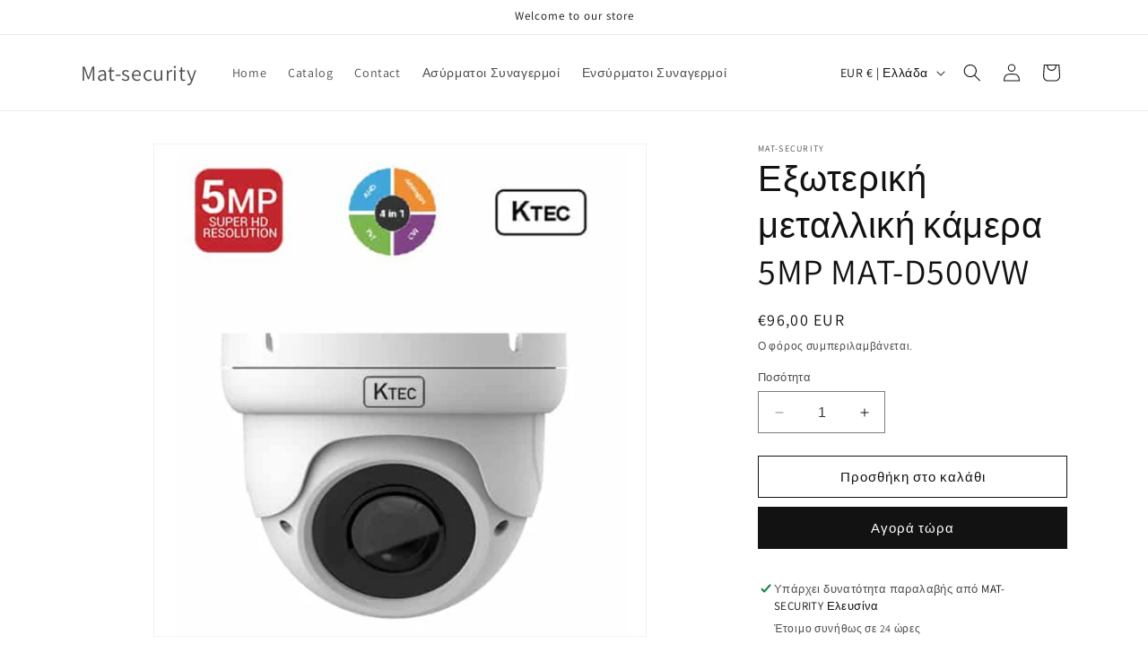

--- FILE ---
content_type: text/html; charset=utf-8
request_url: https://mat-security.shop/products/exoteriki-metalliki-kamera-5mp-mat-d500vw
body_size: 23332
content:
<!doctype html>
<html class="no-js" lang="el">
  <head>
    <meta charset="utf-8">
    <meta http-equiv="X-UA-Compatible" content="IE=edge">
    <meta name="viewport" content="width=device-width,initial-scale=1">
    <meta name="theme-color" content="">
    <link rel="canonical" href="https://mat-security.shop/products/exoteriki-metalliki-kamera-5mp-mat-d500vw"><link rel="preconnect" href="https://fonts.shopifycdn.com" crossorigin><title>
      Εξωτερική μεταλλική κάμερα 5MP MAT-D500VW
 &ndash; Mat-security</title>

    
      <meta name="description" content="Μεταλλική κάμερα Dome anti vandal για εξωτερικό χώρο η οποία διαθέτει τα εξής χαρακτηριστικά:  4 τεχνολογίες σε 1 κάμερα TVI/AHD/CVI/CVBS  1/2,8 SONY  Ανάλυση 5MΡ (2592×1944)  Vari-focal φακός 2,8-12mm  Κάλυψη IR 30m  Στεγανότητα ΙΡ66  Χρώμα λευκό  Εγγύηση 2 έτη Διαθέτει joystick για επιλογή των 4 τεχνολογιών TVI / AHD">
    

    

<meta property="og:site_name" content="Mat-security">
<meta property="og:url" content="https://mat-security.shop/products/exoteriki-metalliki-kamera-5mp-mat-d500vw">
<meta property="og:title" content="Εξωτερική μεταλλική κάμερα 5MP MAT-D500VW">
<meta property="og:type" content="product">
<meta property="og:description" content="Μεταλλική κάμερα Dome anti vandal για εξωτερικό χώρο η οποία διαθέτει τα εξής χαρακτηριστικά:  4 τεχνολογίες σε 1 κάμερα TVI/AHD/CVI/CVBS  1/2,8 SONY  Ανάλυση 5MΡ (2592×1944)  Vari-focal φακός 2,8-12mm  Κάλυψη IR 30m  Στεγανότητα ΙΡ66  Χρώμα λευκό  Εγγύηση 2 έτη Διαθέτει joystick για επιλογή των 4 τεχνολογιών TVI / AHD"><meta property="og:image" content="http://mat-security.shop/cdn/shop/files/Eksoterikh-metalliki-kamera-MAT-D500VW.png?v=1705406226">
  <meta property="og:image:secure_url" content="https://mat-security.shop/cdn/shop/files/Eksoterikh-metalliki-kamera-MAT-D500VW.png?v=1705406226">
  <meta property="og:image:width" content="600">
  <meta property="og:image:height" content="600"><meta property="og:price:amount" content="96,00">
  <meta property="og:price:currency" content="EUR"><meta name="twitter:card" content="summary_large_image">
<meta name="twitter:title" content="Εξωτερική μεταλλική κάμερα 5MP MAT-D500VW">
<meta name="twitter:description" content="Μεταλλική κάμερα Dome anti vandal για εξωτερικό χώρο η οποία διαθέτει τα εξής χαρακτηριστικά:  4 τεχνολογίες σε 1 κάμερα TVI/AHD/CVI/CVBS  1/2,8 SONY  Ανάλυση 5MΡ (2592×1944)  Vari-focal φακός 2,8-12mm  Κάλυψη IR 30m  Στεγανότητα ΙΡ66  Χρώμα λευκό  Εγγύηση 2 έτη Διαθέτει joystick για επιλογή των 4 τεχνολογιών TVI / AHD">


    <script src="//mat-security.shop/cdn/shop/t/1/assets/constants.js?v=58251544750838685771694771801" defer="defer"></script>
    <script src="//mat-security.shop/cdn/shop/t/1/assets/pubsub.js?v=158357773527763999511694771815" defer="defer"></script>
    <script src="//mat-security.shop/cdn/shop/t/1/assets/global.js?v=54939145903281508041694771803" defer="defer"></script><script src="//mat-security.shop/cdn/shop/t/1/assets/animations.js?v=88693664871331136111694771770" defer="defer"></script><script>window.performance && window.performance.mark && window.performance.mark('shopify.content_for_header.start');</script><meta id="shopify-digital-wallet" name="shopify-digital-wallet" content="/77832028495/digital_wallets/dialog">
<link rel="alternate" type="application/json+oembed" href="https://mat-security.shop/products/exoteriki-metalliki-kamera-5mp-mat-d500vw.oembed">
<script async="async" src="/checkouts/internal/preloads.js?locale=el-GR"></script>
<script id="shopify-features" type="application/json">{"accessToken":"23c75ba0ce70d721985563baa31a58c7","betas":["rich-media-storefront-analytics"],"domain":"mat-security.shop","predictiveSearch":true,"shopId":77832028495,"locale":"el"}</script>
<script>var Shopify = Shopify || {};
Shopify.shop = "3d60f5.myshopify.com";
Shopify.locale = "el";
Shopify.currency = {"active":"EUR","rate":"1.0"};
Shopify.country = "GR";
Shopify.theme = {"name":"Dawn","id":153162285391,"schema_name":"Dawn","schema_version":"11.0.0","theme_store_id":887,"role":"main"};
Shopify.theme.handle = "null";
Shopify.theme.style = {"id":null,"handle":null};
Shopify.cdnHost = "mat-security.shop/cdn";
Shopify.routes = Shopify.routes || {};
Shopify.routes.root = "/";</script>
<script type="module">!function(o){(o.Shopify=o.Shopify||{}).modules=!0}(window);</script>
<script>!function(o){function n(){var o=[];function n(){o.push(Array.prototype.slice.apply(arguments))}return n.q=o,n}var t=o.Shopify=o.Shopify||{};t.loadFeatures=n(),t.autoloadFeatures=n()}(window);</script>
<script id="shop-js-analytics" type="application/json">{"pageType":"product"}</script>
<script defer="defer" async type="module" src="//mat-security.shop/cdn/shopifycloud/shop-js/modules/v2/client.init-shop-cart-sync_CA-k_-bH.el.esm.js"></script>
<script defer="defer" async type="module" src="//mat-security.shop/cdn/shopifycloud/shop-js/modules/v2/chunk.common_B9X36xNm.esm.js"></script>
<script type="module">
  await import("//mat-security.shop/cdn/shopifycloud/shop-js/modules/v2/client.init-shop-cart-sync_CA-k_-bH.el.esm.js");
await import("//mat-security.shop/cdn/shopifycloud/shop-js/modules/v2/chunk.common_B9X36xNm.esm.js");

  window.Shopify.SignInWithShop?.initShopCartSync?.({"fedCMEnabled":true,"windoidEnabled":true});

</script>
<script id="__st">var __st={"a":77832028495,"offset":7200,"reqid":"e439a406-3548-44aa-80e7-0fe1dffa245b-1768754497","pageurl":"mat-security.shop\/products\/exoteriki-metalliki-kamera-5mp-mat-d500vw","u":"704ee596306d","p":"product","rtyp":"product","rid":8718850654543};</script>
<script>window.ShopifyPaypalV4VisibilityTracking = true;</script>
<script id="captcha-bootstrap">!function(){'use strict';const t='contact',e='account',n='new_comment',o=[[t,t],['blogs',n],['comments',n],[t,'customer']],c=[[e,'customer_login'],[e,'guest_login'],[e,'recover_customer_password'],[e,'create_customer']],r=t=>t.map((([t,e])=>`form[action*='/${t}']:not([data-nocaptcha='true']) input[name='form_type'][value='${e}']`)).join(','),a=t=>()=>t?[...document.querySelectorAll(t)].map((t=>t.form)):[];function s(){const t=[...o],e=r(t);return a(e)}const i='password',u='form_key',d=['recaptcha-v3-token','g-recaptcha-response','h-captcha-response',i],f=()=>{try{return window.sessionStorage}catch{return}},m='__shopify_v',_=t=>t.elements[u];function p(t,e,n=!1){try{const o=window.sessionStorage,c=JSON.parse(o.getItem(e)),{data:r}=function(t){const{data:e,action:n}=t;return t[m]||n?{data:e,action:n}:{data:t,action:n}}(c);for(const[e,n]of Object.entries(r))t.elements[e]&&(t.elements[e].value=n);n&&o.removeItem(e)}catch(o){console.error('form repopulation failed',{error:o})}}const l='form_type',E='cptcha';function T(t){t.dataset[E]=!0}const w=window,h=w.document,L='Shopify',v='ce_forms',y='captcha';let A=!1;((t,e)=>{const n=(g='f06e6c50-85a8-45c8-87d0-21a2b65856fe',I='https://cdn.shopify.com/shopifycloud/storefront-forms-hcaptcha/ce_storefront_forms_captcha_hcaptcha.v1.5.2.iife.js',D={infoText:'Προστατεύεται με το hCaptcha',privacyText:'Απόρρητο',termsText:'Όροι'},(t,e,n)=>{const o=w[L][v],c=o.bindForm;if(c)return c(t,g,e,D).then(n);var r;o.q.push([[t,g,e,D],n]),r=I,A||(h.body.append(Object.assign(h.createElement('script'),{id:'captcha-provider',async:!0,src:r})),A=!0)});var g,I,D;w[L]=w[L]||{},w[L][v]=w[L][v]||{},w[L][v].q=[],w[L][y]=w[L][y]||{},w[L][y].protect=function(t,e){n(t,void 0,e),T(t)},Object.freeze(w[L][y]),function(t,e,n,w,h,L){const[v,y,A,g]=function(t,e,n){const i=e?o:[],u=t?c:[],d=[...i,...u],f=r(d),m=r(i),_=r(d.filter((([t,e])=>n.includes(e))));return[a(f),a(m),a(_),s()]}(w,h,L),I=t=>{const e=t.target;return e instanceof HTMLFormElement?e:e&&e.form},D=t=>v().includes(t);t.addEventListener('submit',(t=>{const e=I(t);if(!e)return;const n=D(e)&&!e.dataset.hcaptchaBound&&!e.dataset.recaptchaBound,o=_(e),c=g().includes(e)&&(!o||!o.value);(n||c)&&t.preventDefault(),c&&!n&&(function(t){try{if(!f())return;!function(t){const e=f();if(!e)return;const n=_(t);if(!n)return;const o=n.value;o&&e.removeItem(o)}(t);const e=Array.from(Array(32),(()=>Math.random().toString(36)[2])).join('');!function(t,e){_(t)||t.append(Object.assign(document.createElement('input'),{type:'hidden',name:u})),t.elements[u].value=e}(t,e),function(t,e){const n=f();if(!n)return;const o=[...t.querySelectorAll(`input[type='${i}']`)].map((({name:t})=>t)),c=[...d,...o],r={};for(const[a,s]of new FormData(t).entries())c.includes(a)||(r[a]=s);n.setItem(e,JSON.stringify({[m]:1,action:t.action,data:r}))}(t,e)}catch(e){console.error('failed to persist form',e)}}(e),e.submit())}));const S=(t,e)=>{t&&!t.dataset[E]&&(n(t,e.some((e=>e===t))),T(t))};for(const o of['focusin','change'])t.addEventListener(o,(t=>{const e=I(t);D(e)&&S(e,y())}));const B=e.get('form_key'),M=e.get(l),P=B&&M;t.addEventListener('DOMContentLoaded',(()=>{const t=y();if(P)for(const e of t)e.elements[l].value===M&&p(e,B);[...new Set([...A(),...v().filter((t=>'true'===t.dataset.shopifyCaptcha))])].forEach((e=>S(e,t)))}))}(h,new URLSearchParams(w.location.search),n,t,e,['guest_login'])})(!0,!0)}();</script>
<script integrity="sha256-4kQ18oKyAcykRKYeNunJcIwy7WH5gtpwJnB7kiuLZ1E=" data-source-attribution="shopify.loadfeatures" defer="defer" src="//mat-security.shop/cdn/shopifycloud/storefront/assets/storefront/load_feature-a0a9edcb.js" crossorigin="anonymous"></script>
<script data-source-attribution="shopify.dynamic_checkout.dynamic.init">var Shopify=Shopify||{};Shopify.PaymentButton=Shopify.PaymentButton||{isStorefrontPortableWallets:!0,init:function(){window.Shopify.PaymentButton.init=function(){};var t=document.createElement("script");t.src="https://mat-security.shop/cdn/shopifycloud/portable-wallets/latest/portable-wallets.el.js",t.type="module",document.head.appendChild(t)}};
</script>
<script data-source-attribution="shopify.dynamic_checkout.buyer_consent">
  function portableWalletsHideBuyerConsent(e){var t=document.getElementById("shopify-buyer-consent"),n=document.getElementById("shopify-subscription-policy-button");t&&n&&(t.classList.add("hidden"),t.setAttribute("aria-hidden","true"),n.removeEventListener("click",e))}function portableWalletsShowBuyerConsent(e){var t=document.getElementById("shopify-buyer-consent"),n=document.getElementById("shopify-subscription-policy-button");t&&n&&(t.classList.remove("hidden"),t.removeAttribute("aria-hidden"),n.addEventListener("click",e))}window.Shopify?.PaymentButton&&(window.Shopify.PaymentButton.hideBuyerConsent=portableWalletsHideBuyerConsent,window.Shopify.PaymentButton.showBuyerConsent=portableWalletsShowBuyerConsent);
</script>
<script>
  function portableWalletsCleanup(e){e&&e.src&&console.error("Failed to load portable wallets script "+e.src);var t=document.querySelectorAll("shopify-accelerated-checkout .shopify-payment-button__skeleton, shopify-accelerated-checkout-cart .wallet-cart-button__skeleton"),e=document.getElementById("shopify-buyer-consent");for(let e=0;e<t.length;e++)t[e].remove();e&&e.remove()}function portableWalletsNotLoadedAsModule(e){e instanceof ErrorEvent&&"string"==typeof e.message&&e.message.includes("import.meta")&&"string"==typeof e.filename&&e.filename.includes("portable-wallets")&&(window.removeEventListener("error",portableWalletsNotLoadedAsModule),window.Shopify.PaymentButton.failedToLoad=e,"loading"===document.readyState?document.addEventListener("DOMContentLoaded",window.Shopify.PaymentButton.init):window.Shopify.PaymentButton.init())}window.addEventListener("error",portableWalletsNotLoadedAsModule);
</script>

<script type="module" src="https://mat-security.shop/cdn/shopifycloud/portable-wallets/latest/portable-wallets.el.js" onError="portableWalletsCleanup(this)" crossorigin="anonymous"></script>
<script nomodule>
  document.addEventListener("DOMContentLoaded", portableWalletsCleanup);
</script>

<link id="shopify-accelerated-checkout-styles" rel="stylesheet" media="screen" href="https://mat-security.shop/cdn/shopifycloud/portable-wallets/latest/accelerated-checkout-backwards-compat.css" crossorigin="anonymous">
<style id="shopify-accelerated-checkout-cart">
        #shopify-buyer-consent {
  margin-top: 1em;
  display: inline-block;
  width: 100%;
}

#shopify-buyer-consent.hidden {
  display: none;
}

#shopify-subscription-policy-button {
  background: none;
  border: none;
  padding: 0;
  text-decoration: underline;
  font-size: inherit;
  cursor: pointer;
}

#shopify-subscription-policy-button::before {
  box-shadow: none;
}

      </style>
<script id="sections-script" data-sections="header" defer="defer" src="//mat-security.shop/cdn/shop/t/1/compiled_assets/scripts.js?v=41"></script>
<script>window.performance && window.performance.mark && window.performance.mark('shopify.content_for_header.end');</script>


    <style data-shopify>
      @font-face {
  font-family: Assistant;
  font-weight: 400;
  font-style: normal;
  font-display: swap;
  src: url("//mat-security.shop/cdn/fonts/assistant/assistant_n4.9120912a469cad1cc292572851508ca49d12e768.woff2") format("woff2"),
       url("//mat-security.shop/cdn/fonts/assistant/assistant_n4.6e9875ce64e0fefcd3f4446b7ec9036b3ddd2985.woff") format("woff");
}

      @font-face {
  font-family: Assistant;
  font-weight: 700;
  font-style: normal;
  font-display: swap;
  src: url("//mat-security.shop/cdn/fonts/assistant/assistant_n7.bf44452348ec8b8efa3aa3068825305886b1c83c.woff2") format("woff2"),
       url("//mat-security.shop/cdn/fonts/assistant/assistant_n7.0c887fee83f6b3bda822f1150b912c72da0f7b64.woff") format("woff");
}

      
      
      @font-face {
  font-family: Assistant;
  font-weight: 400;
  font-style: normal;
  font-display: swap;
  src: url("//mat-security.shop/cdn/fonts/assistant/assistant_n4.9120912a469cad1cc292572851508ca49d12e768.woff2") format("woff2"),
       url("//mat-security.shop/cdn/fonts/assistant/assistant_n4.6e9875ce64e0fefcd3f4446b7ec9036b3ddd2985.woff") format("woff");
}


      
        :root,
        .color-background-1 {
          --color-background: 255,255,255;
        
          --gradient-background: #FFFFFF;
        
        --color-foreground: 18,18,18;
        --color-shadow: 18,18,18;
        --color-button: 18,18,18;
        --color-button-text: 255,255,255;
        --color-secondary-button: 255,255,255;
        --color-secondary-button-text: 18,18,18;
        --color-link: 18,18,18;
        --color-badge-foreground: 18,18,18;
        --color-badge-background: 255,255,255;
        --color-badge-border: 18,18,18;
        --payment-terms-background-color: rgb(255 255 255);
      }
      
        
        .color-background-2 {
          --color-background: 243,243,243;
        
          --gradient-background: #F3F3F3;
        
        --color-foreground: 18,18,18;
        --color-shadow: 18,18,18;
        --color-button: 18,18,18;
        --color-button-text: 243,243,243;
        --color-secondary-button: 243,243,243;
        --color-secondary-button-text: 18,18,18;
        --color-link: 18,18,18;
        --color-badge-foreground: 18,18,18;
        --color-badge-background: 243,243,243;
        --color-badge-border: 18,18,18;
        --payment-terms-background-color: rgb(243 243 243);
      }
      
        
        .color-inverse {
          --color-background: 36,40,51;
        
          --gradient-background: #242833;
        
        --color-foreground: 255,255,255;
        --color-shadow: 18,18,18;
        --color-button: 255,255,255;
        --color-button-text: 0,0,0;
        --color-secondary-button: 36,40,51;
        --color-secondary-button-text: 255,255,255;
        --color-link: 255,255,255;
        --color-badge-foreground: 255,255,255;
        --color-badge-background: 36,40,51;
        --color-badge-border: 255,255,255;
        --payment-terms-background-color: rgb(36 40 51);
      }
      
        
        .color-accent-1 {
          --color-background: 18,18,18;
        
          --gradient-background: #121212;
        
        --color-foreground: 255,255,255;
        --color-shadow: 18,18,18;
        --color-button: 255,255,255;
        --color-button-text: 18,18,18;
        --color-secondary-button: 18,18,18;
        --color-secondary-button-text: 255,255,255;
        --color-link: 255,255,255;
        --color-badge-foreground: 255,255,255;
        --color-badge-background: 18,18,18;
        --color-badge-border: 255,255,255;
        --payment-terms-background-color: rgb(18 18 18);
      }
      
        
        .color-accent-2 {
          --color-background: 51,79,180;
        
          --gradient-background: #334FB4;
        
        --color-foreground: 255,255,255;
        --color-shadow: 18,18,18;
        --color-button: 255,255,255;
        --color-button-text: 51,79,180;
        --color-secondary-button: 51,79,180;
        --color-secondary-button-text: 255,255,255;
        --color-link: 255,255,255;
        --color-badge-foreground: 255,255,255;
        --color-badge-background: 51,79,180;
        --color-badge-border: 255,255,255;
        --payment-terms-background-color: rgb(51 79 180);
      }
      

      body, .color-background-1, .color-background-2, .color-inverse, .color-accent-1, .color-accent-2 {
        color: rgba(var(--color-foreground), 0.75);
        background-color: rgb(var(--color-background));
      }

      :root {
        --font-body-family: Assistant, sans-serif;
        --font-body-style: normal;
        --font-body-weight: 400;
        --font-body-weight-bold: 700;

        --font-heading-family: Assistant, sans-serif;
        --font-heading-style: normal;
        --font-heading-weight: 400;

        --font-body-scale: 1.0;
        --font-heading-scale: 1.0;

        --media-padding: px;
        --media-border-opacity: 0.05;
        --media-border-width: 1px;
        --media-radius: 0px;
        --media-shadow-opacity: 0.0;
        --media-shadow-horizontal-offset: 0px;
        --media-shadow-vertical-offset: 4px;
        --media-shadow-blur-radius: 5px;
        --media-shadow-visible: 0;

        --page-width: 120rem;
        --page-width-margin: 0rem;

        --product-card-image-padding: 0.0rem;
        --product-card-corner-radius: 0.0rem;
        --product-card-text-alignment: left;
        --product-card-border-width: 0.0rem;
        --product-card-border-opacity: 0.1;
        --product-card-shadow-opacity: 0.0;
        --product-card-shadow-visible: 0;
        --product-card-shadow-horizontal-offset: 0.0rem;
        --product-card-shadow-vertical-offset: 0.4rem;
        --product-card-shadow-blur-radius: 0.5rem;

        --collection-card-image-padding: 0.0rem;
        --collection-card-corner-radius: 0.0rem;
        --collection-card-text-alignment: left;
        --collection-card-border-width: 0.0rem;
        --collection-card-border-opacity: 0.1;
        --collection-card-shadow-opacity: 0.0;
        --collection-card-shadow-visible: 0;
        --collection-card-shadow-horizontal-offset: 0.0rem;
        --collection-card-shadow-vertical-offset: 0.4rem;
        --collection-card-shadow-blur-radius: 0.5rem;

        --blog-card-image-padding: 0.0rem;
        --blog-card-corner-radius: 0.0rem;
        --blog-card-text-alignment: left;
        --blog-card-border-width: 0.0rem;
        --blog-card-border-opacity: 0.1;
        --blog-card-shadow-opacity: 0.0;
        --blog-card-shadow-visible: 0;
        --blog-card-shadow-horizontal-offset: 0.0rem;
        --blog-card-shadow-vertical-offset: 0.4rem;
        --blog-card-shadow-blur-radius: 0.5rem;

        --badge-corner-radius: 4.0rem;

        --popup-border-width: 1px;
        --popup-border-opacity: 0.1;
        --popup-corner-radius: 0px;
        --popup-shadow-opacity: 0.05;
        --popup-shadow-horizontal-offset: 0px;
        --popup-shadow-vertical-offset: 4px;
        --popup-shadow-blur-radius: 5px;

        --drawer-border-width: 1px;
        --drawer-border-opacity: 0.1;
        --drawer-shadow-opacity: 0.0;
        --drawer-shadow-horizontal-offset: 0px;
        --drawer-shadow-vertical-offset: 4px;
        --drawer-shadow-blur-radius: 5px;

        --spacing-sections-desktop: 0px;
        --spacing-sections-mobile: 0px;

        --grid-desktop-vertical-spacing: 8px;
        --grid-desktop-horizontal-spacing: 8px;
        --grid-mobile-vertical-spacing: 4px;
        --grid-mobile-horizontal-spacing: 4px;

        --text-boxes-border-opacity: 0.1;
        --text-boxes-border-width: 0px;
        --text-boxes-radius: 0px;
        --text-boxes-shadow-opacity: 0.0;
        --text-boxes-shadow-visible: 0;
        --text-boxes-shadow-horizontal-offset: 0px;
        --text-boxes-shadow-vertical-offset: 4px;
        --text-boxes-shadow-blur-radius: 5px;

        --buttons-radius: 0px;
        --buttons-radius-outset: 0px;
        --buttons-border-width: 1px;
        --buttons-border-opacity: 1.0;
        --buttons-shadow-opacity: 0.0;
        --buttons-shadow-visible: 0;
        --buttons-shadow-horizontal-offset: 0px;
        --buttons-shadow-vertical-offset: 4px;
        --buttons-shadow-blur-radius: 5px;
        --buttons-border-offset: 0px;

        --inputs-radius: 0px;
        --inputs-border-width: 1px;
        --inputs-border-opacity: 0.55;
        --inputs-shadow-opacity: 0.0;
        --inputs-shadow-horizontal-offset: 0px;
        --inputs-margin-offset: 0px;
        --inputs-shadow-vertical-offset: 4px;
        --inputs-shadow-blur-radius: 5px;
        --inputs-radius-outset: 0px;

        --variant-pills-radius: 40px;
        --variant-pills-border-width: 1px;
        --variant-pills-border-opacity: 0.55;
        --variant-pills-shadow-opacity: 0.0;
        --variant-pills-shadow-horizontal-offset: 0px;
        --variant-pills-shadow-vertical-offset: 4px;
        --variant-pills-shadow-blur-radius: 5px;
      }

      *,
      *::before,
      *::after {
        box-sizing: inherit;
      }

      html {
        box-sizing: border-box;
        font-size: calc(var(--font-body-scale) * 62.5%);
        height: 100%;
      }

      body {
        display: grid;
        grid-template-rows: auto auto 1fr auto;
        grid-template-columns: 100%;
        min-height: 100%;
        margin: 0;
        font-size: 1.5rem;
        letter-spacing: 0.06rem;
        line-height: calc(1 + 0.8 / var(--font-body-scale));
        font-family: var(--font-body-family);
        font-style: var(--font-body-style);
        font-weight: var(--font-body-weight);
      }

      @media screen and (min-width: 750px) {
        body {
          font-size: 1.6rem;
        }
      }
    </style>

    <link href="//mat-security.shop/cdn/shop/t/1/assets/base.css?v=165191016556652226921694771771" rel="stylesheet" type="text/css" media="all" />
<link rel="preload" as="font" href="//mat-security.shop/cdn/fonts/assistant/assistant_n4.9120912a469cad1cc292572851508ca49d12e768.woff2" type="font/woff2" crossorigin><link rel="preload" as="font" href="//mat-security.shop/cdn/fonts/assistant/assistant_n4.9120912a469cad1cc292572851508ca49d12e768.woff2" type="font/woff2" crossorigin><link href="//mat-security.shop/cdn/shop/t/1/assets/component-localization-form.css?v=143319823105703127341694771787" rel="stylesheet" type="text/css" media="all" />
      <script src="//mat-security.shop/cdn/shop/t/1/assets/localization-form.js?v=161644695336821385561694771804" defer="defer"></script><link
        rel="stylesheet"
        href="//mat-security.shop/cdn/shop/t/1/assets/component-predictive-search.css?v=118923337488134913561694771792"
        media="print"
        onload="this.media='all'"
      ><script>
      document.documentElement.className = document.documentElement.className.replace('no-js', 'js');
      if (Shopify.designMode) {
        document.documentElement.classList.add('shopify-design-mode');
      }
    </script>
  <link href="https://monorail-edge.shopifysvc.com" rel="dns-prefetch">
<script>(function(){if ("sendBeacon" in navigator && "performance" in window) {try {var session_token_from_headers = performance.getEntriesByType('navigation')[0].serverTiming.find(x => x.name == '_s').description;} catch {var session_token_from_headers = undefined;}var session_cookie_matches = document.cookie.match(/_shopify_s=([^;]*)/);var session_token_from_cookie = session_cookie_matches && session_cookie_matches.length === 2 ? session_cookie_matches[1] : "";var session_token = session_token_from_headers || session_token_from_cookie || "";function handle_abandonment_event(e) {var entries = performance.getEntries().filter(function(entry) {return /monorail-edge.shopifysvc.com/.test(entry.name);});if (!window.abandonment_tracked && entries.length === 0) {window.abandonment_tracked = true;var currentMs = Date.now();var navigation_start = performance.timing.navigationStart;var payload = {shop_id: 77832028495,url: window.location.href,navigation_start,duration: currentMs - navigation_start,session_token,page_type: "product"};window.navigator.sendBeacon("https://monorail-edge.shopifysvc.com/v1/produce", JSON.stringify({schema_id: "online_store_buyer_site_abandonment/1.1",payload: payload,metadata: {event_created_at_ms: currentMs,event_sent_at_ms: currentMs}}));}}window.addEventListener('pagehide', handle_abandonment_event);}}());</script>
<script id="web-pixels-manager-setup">(function e(e,d,r,n,o){if(void 0===o&&(o={}),!Boolean(null===(a=null===(i=window.Shopify)||void 0===i?void 0:i.analytics)||void 0===a?void 0:a.replayQueue)){var i,a;window.Shopify=window.Shopify||{};var t=window.Shopify;t.analytics=t.analytics||{};var s=t.analytics;s.replayQueue=[],s.publish=function(e,d,r){return s.replayQueue.push([e,d,r]),!0};try{self.performance.mark("wpm:start")}catch(e){}var l=function(){var e={modern:/Edge?\/(1{2}[4-9]|1[2-9]\d|[2-9]\d{2}|\d{4,})\.\d+(\.\d+|)|Firefox\/(1{2}[4-9]|1[2-9]\d|[2-9]\d{2}|\d{4,})\.\d+(\.\d+|)|Chrom(ium|e)\/(9{2}|\d{3,})\.\d+(\.\d+|)|(Maci|X1{2}).+ Version\/(15\.\d+|(1[6-9]|[2-9]\d|\d{3,})\.\d+)([,.]\d+|)( \(\w+\)|)( Mobile\/\w+|) Safari\/|Chrome.+OPR\/(9{2}|\d{3,})\.\d+\.\d+|(CPU[ +]OS|iPhone[ +]OS|CPU[ +]iPhone|CPU IPhone OS|CPU iPad OS)[ +]+(15[._]\d+|(1[6-9]|[2-9]\d|\d{3,})[._]\d+)([._]\d+|)|Android:?[ /-](13[3-9]|1[4-9]\d|[2-9]\d{2}|\d{4,})(\.\d+|)(\.\d+|)|Android.+Firefox\/(13[5-9]|1[4-9]\d|[2-9]\d{2}|\d{4,})\.\d+(\.\d+|)|Android.+Chrom(ium|e)\/(13[3-9]|1[4-9]\d|[2-9]\d{2}|\d{4,})\.\d+(\.\d+|)|SamsungBrowser\/([2-9]\d|\d{3,})\.\d+/,legacy:/Edge?\/(1[6-9]|[2-9]\d|\d{3,})\.\d+(\.\d+|)|Firefox\/(5[4-9]|[6-9]\d|\d{3,})\.\d+(\.\d+|)|Chrom(ium|e)\/(5[1-9]|[6-9]\d|\d{3,})\.\d+(\.\d+|)([\d.]+$|.*Safari\/(?![\d.]+ Edge\/[\d.]+$))|(Maci|X1{2}).+ Version\/(10\.\d+|(1[1-9]|[2-9]\d|\d{3,})\.\d+)([,.]\d+|)( \(\w+\)|)( Mobile\/\w+|) Safari\/|Chrome.+OPR\/(3[89]|[4-9]\d|\d{3,})\.\d+\.\d+|(CPU[ +]OS|iPhone[ +]OS|CPU[ +]iPhone|CPU IPhone OS|CPU iPad OS)[ +]+(10[._]\d+|(1[1-9]|[2-9]\d|\d{3,})[._]\d+)([._]\d+|)|Android:?[ /-](13[3-9]|1[4-9]\d|[2-9]\d{2}|\d{4,})(\.\d+|)(\.\d+|)|Mobile Safari.+OPR\/([89]\d|\d{3,})\.\d+\.\d+|Android.+Firefox\/(13[5-9]|1[4-9]\d|[2-9]\d{2}|\d{4,})\.\d+(\.\d+|)|Android.+Chrom(ium|e)\/(13[3-9]|1[4-9]\d|[2-9]\d{2}|\d{4,})\.\d+(\.\d+|)|Android.+(UC? ?Browser|UCWEB|U3)[ /]?(15\.([5-9]|\d{2,})|(1[6-9]|[2-9]\d|\d{3,})\.\d+)\.\d+|SamsungBrowser\/(5\.\d+|([6-9]|\d{2,})\.\d+)|Android.+MQ{2}Browser\/(14(\.(9|\d{2,})|)|(1[5-9]|[2-9]\d|\d{3,})(\.\d+|))(\.\d+|)|K[Aa][Ii]OS\/(3\.\d+|([4-9]|\d{2,})\.\d+)(\.\d+|)/},d=e.modern,r=e.legacy,n=navigator.userAgent;return n.match(d)?"modern":n.match(r)?"legacy":"unknown"}(),u="modern"===l?"modern":"legacy",c=(null!=n?n:{modern:"",legacy:""})[u],f=function(e){return[e.baseUrl,"/wpm","/b",e.hashVersion,"modern"===e.buildTarget?"m":"l",".js"].join("")}({baseUrl:d,hashVersion:r,buildTarget:u}),m=function(e){var d=e.version,r=e.bundleTarget,n=e.surface,o=e.pageUrl,i=e.monorailEndpoint;return{emit:function(e){var a=e.status,t=e.errorMsg,s=(new Date).getTime(),l=JSON.stringify({metadata:{event_sent_at_ms:s},events:[{schema_id:"web_pixels_manager_load/3.1",payload:{version:d,bundle_target:r,page_url:o,status:a,surface:n,error_msg:t},metadata:{event_created_at_ms:s}}]});if(!i)return console&&console.warn&&console.warn("[Web Pixels Manager] No Monorail endpoint provided, skipping logging."),!1;try{return self.navigator.sendBeacon.bind(self.navigator)(i,l)}catch(e){}var u=new XMLHttpRequest;try{return u.open("POST",i,!0),u.setRequestHeader("Content-Type","text/plain"),u.send(l),!0}catch(e){return console&&console.warn&&console.warn("[Web Pixels Manager] Got an unhandled error while logging to Monorail."),!1}}}}({version:r,bundleTarget:l,surface:e.surface,pageUrl:self.location.href,monorailEndpoint:e.monorailEndpoint});try{o.browserTarget=l,function(e){var d=e.src,r=e.async,n=void 0===r||r,o=e.onload,i=e.onerror,a=e.sri,t=e.scriptDataAttributes,s=void 0===t?{}:t,l=document.createElement("script"),u=document.querySelector("head"),c=document.querySelector("body");if(l.async=n,l.src=d,a&&(l.integrity=a,l.crossOrigin="anonymous"),s)for(var f in s)if(Object.prototype.hasOwnProperty.call(s,f))try{l.dataset[f]=s[f]}catch(e){}if(o&&l.addEventListener("load",o),i&&l.addEventListener("error",i),u)u.appendChild(l);else{if(!c)throw new Error("Did not find a head or body element to append the script");c.appendChild(l)}}({src:f,async:!0,onload:function(){if(!function(){var e,d;return Boolean(null===(d=null===(e=window.Shopify)||void 0===e?void 0:e.analytics)||void 0===d?void 0:d.initialized)}()){var d=window.webPixelsManager.init(e)||void 0;if(d){var r=window.Shopify.analytics;r.replayQueue.forEach((function(e){var r=e[0],n=e[1],o=e[2];d.publishCustomEvent(r,n,o)})),r.replayQueue=[],r.publish=d.publishCustomEvent,r.visitor=d.visitor,r.initialized=!0}}},onerror:function(){return m.emit({status:"failed",errorMsg:"".concat(f," has failed to load")})},sri:function(e){var d=/^sha384-[A-Za-z0-9+/=]+$/;return"string"==typeof e&&d.test(e)}(c)?c:"",scriptDataAttributes:o}),m.emit({status:"loading"})}catch(e){m.emit({status:"failed",errorMsg:(null==e?void 0:e.message)||"Unknown error"})}}})({shopId: 77832028495,storefrontBaseUrl: "https://mat-security.shop",extensionsBaseUrl: "https://extensions.shopifycdn.com/cdn/shopifycloud/web-pixels-manager",monorailEndpoint: "https://monorail-edge.shopifysvc.com/unstable/produce_batch",surface: "storefront-renderer",enabledBetaFlags: ["2dca8a86"],webPixelsConfigList: [{"id":"shopify-app-pixel","configuration":"{}","eventPayloadVersion":"v1","runtimeContext":"STRICT","scriptVersion":"0450","apiClientId":"shopify-pixel","type":"APP","privacyPurposes":["ANALYTICS","MARKETING"]},{"id":"shopify-custom-pixel","eventPayloadVersion":"v1","runtimeContext":"LAX","scriptVersion":"0450","apiClientId":"shopify-pixel","type":"CUSTOM","privacyPurposes":["ANALYTICS","MARKETING"]}],isMerchantRequest: false,initData: {"shop":{"name":"Mat-security","paymentSettings":{"currencyCode":"EUR"},"myshopifyDomain":"3d60f5.myshopify.com","countryCode":"GR","storefrontUrl":"https:\/\/mat-security.shop"},"customer":null,"cart":null,"checkout":null,"productVariants":[{"price":{"amount":96.0,"currencyCode":"EUR"},"product":{"title":"Εξωτερική μεταλλική κάμερα 5MP MAT-D500VW","vendor":"Mat-security","id":"8718850654543","untranslatedTitle":"Εξωτερική μεταλλική κάμερα 5MP MAT-D500VW","url":"\/products\/exoteriki-metalliki-kamera-5mp-mat-d500vw","type":""},"id":"47614672961871","image":{"src":"\/\/mat-security.shop\/cdn\/shop\/files\/Eksoterikh-metalliki-kamera-MAT-D500VW.png?v=1705406226"},"sku":"","title":"Default Title","untranslatedTitle":"Default Title"}],"purchasingCompany":null},},"https://mat-security.shop/cdn","fcfee988w5aeb613cpc8e4bc33m6693e112",{"modern":"","legacy":""},{"shopId":"77832028495","storefrontBaseUrl":"https:\/\/mat-security.shop","extensionBaseUrl":"https:\/\/extensions.shopifycdn.com\/cdn\/shopifycloud\/web-pixels-manager","surface":"storefront-renderer","enabledBetaFlags":"[\"2dca8a86\"]","isMerchantRequest":"false","hashVersion":"fcfee988w5aeb613cpc8e4bc33m6693e112","publish":"custom","events":"[[\"page_viewed\",{}],[\"product_viewed\",{\"productVariant\":{\"price\":{\"amount\":96.0,\"currencyCode\":\"EUR\"},\"product\":{\"title\":\"Εξωτερική μεταλλική κάμερα 5MP MAT-D500VW\",\"vendor\":\"Mat-security\",\"id\":\"8718850654543\",\"untranslatedTitle\":\"Εξωτερική μεταλλική κάμερα 5MP MAT-D500VW\",\"url\":\"\/products\/exoteriki-metalliki-kamera-5mp-mat-d500vw\",\"type\":\"\"},\"id\":\"47614672961871\",\"image\":{\"src\":\"\/\/mat-security.shop\/cdn\/shop\/files\/Eksoterikh-metalliki-kamera-MAT-D500VW.png?v=1705406226\"},\"sku\":\"\",\"title\":\"Default Title\",\"untranslatedTitle\":\"Default Title\"}}]]"});</script><script>
  window.ShopifyAnalytics = window.ShopifyAnalytics || {};
  window.ShopifyAnalytics.meta = window.ShopifyAnalytics.meta || {};
  window.ShopifyAnalytics.meta.currency = 'EUR';
  var meta = {"product":{"id":8718850654543,"gid":"gid:\/\/shopify\/Product\/8718850654543","vendor":"Mat-security","type":"","handle":"exoteriki-metalliki-kamera-5mp-mat-d500vw","variants":[{"id":47614672961871,"price":9600,"name":"Εξωτερική μεταλλική κάμερα 5MP MAT-D500VW","public_title":null,"sku":""}],"remote":false},"page":{"pageType":"product","resourceType":"product","resourceId":8718850654543,"requestId":"e439a406-3548-44aa-80e7-0fe1dffa245b-1768754497"}};
  for (var attr in meta) {
    window.ShopifyAnalytics.meta[attr] = meta[attr];
  }
</script>
<script class="analytics">
  (function () {
    var customDocumentWrite = function(content) {
      var jquery = null;

      if (window.jQuery) {
        jquery = window.jQuery;
      } else if (window.Checkout && window.Checkout.$) {
        jquery = window.Checkout.$;
      }

      if (jquery) {
        jquery('body').append(content);
      }
    };

    var hasLoggedConversion = function(token) {
      if (token) {
        return document.cookie.indexOf('loggedConversion=' + token) !== -1;
      }
      return false;
    }

    var setCookieIfConversion = function(token) {
      if (token) {
        var twoMonthsFromNow = new Date(Date.now());
        twoMonthsFromNow.setMonth(twoMonthsFromNow.getMonth() + 2);

        document.cookie = 'loggedConversion=' + token + '; expires=' + twoMonthsFromNow;
      }
    }

    var trekkie = window.ShopifyAnalytics.lib = window.trekkie = window.trekkie || [];
    if (trekkie.integrations) {
      return;
    }
    trekkie.methods = [
      'identify',
      'page',
      'ready',
      'track',
      'trackForm',
      'trackLink'
    ];
    trekkie.factory = function(method) {
      return function() {
        var args = Array.prototype.slice.call(arguments);
        args.unshift(method);
        trekkie.push(args);
        return trekkie;
      };
    };
    for (var i = 0; i < trekkie.methods.length; i++) {
      var key = trekkie.methods[i];
      trekkie[key] = trekkie.factory(key);
    }
    trekkie.load = function(config) {
      trekkie.config = config || {};
      trekkie.config.initialDocumentCookie = document.cookie;
      var first = document.getElementsByTagName('script')[0];
      var script = document.createElement('script');
      script.type = 'text/javascript';
      script.onerror = function(e) {
        var scriptFallback = document.createElement('script');
        scriptFallback.type = 'text/javascript';
        scriptFallback.onerror = function(error) {
                var Monorail = {
      produce: function produce(monorailDomain, schemaId, payload) {
        var currentMs = new Date().getTime();
        var event = {
          schema_id: schemaId,
          payload: payload,
          metadata: {
            event_created_at_ms: currentMs,
            event_sent_at_ms: currentMs
          }
        };
        return Monorail.sendRequest("https://" + monorailDomain + "/v1/produce", JSON.stringify(event));
      },
      sendRequest: function sendRequest(endpointUrl, payload) {
        // Try the sendBeacon API
        if (window && window.navigator && typeof window.navigator.sendBeacon === 'function' && typeof window.Blob === 'function' && !Monorail.isIos12()) {
          var blobData = new window.Blob([payload], {
            type: 'text/plain'
          });

          if (window.navigator.sendBeacon(endpointUrl, blobData)) {
            return true;
          } // sendBeacon was not successful

        } // XHR beacon

        var xhr = new XMLHttpRequest();

        try {
          xhr.open('POST', endpointUrl);
          xhr.setRequestHeader('Content-Type', 'text/plain');
          xhr.send(payload);
        } catch (e) {
          console.log(e);
        }

        return false;
      },
      isIos12: function isIos12() {
        return window.navigator.userAgent.lastIndexOf('iPhone; CPU iPhone OS 12_') !== -1 || window.navigator.userAgent.lastIndexOf('iPad; CPU OS 12_') !== -1;
      }
    };
    Monorail.produce('monorail-edge.shopifysvc.com',
      'trekkie_storefront_load_errors/1.1',
      {shop_id: 77832028495,
      theme_id: 153162285391,
      app_name: "storefront",
      context_url: window.location.href,
      source_url: "//mat-security.shop/cdn/s/trekkie.storefront.cd680fe47e6c39ca5d5df5f0a32d569bc48c0f27.min.js"});

        };
        scriptFallback.async = true;
        scriptFallback.src = '//mat-security.shop/cdn/s/trekkie.storefront.cd680fe47e6c39ca5d5df5f0a32d569bc48c0f27.min.js';
        first.parentNode.insertBefore(scriptFallback, first);
      };
      script.async = true;
      script.src = '//mat-security.shop/cdn/s/trekkie.storefront.cd680fe47e6c39ca5d5df5f0a32d569bc48c0f27.min.js';
      first.parentNode.insertBefore(script, first);
    };
    trekkie.load(
      {"Trekkie":{"appName":"storefront","development":false,"defaultAttributes":{"shopId":77832028495,"isMerchantRequest":null,"themeId":153162285391,"themeCityHash":"10359230924499658382","contentLanguage":"el","currency":"EUR","eventMetadataId":"fe71ae00-88ee-4733-9352-324ca6738d17"},"isServerSideCookieWritingEnabled":true,"monorailRegion":"shop_domain","enabledBetaFlags":["65f19447"]},"Session Attribution":{},"S2S":{"facebookCapiEnabled":false,"source":"trekkie-storefront-renderer","apiClientId":580111}}
    );

    var loaded = false;
    trekkie.ready(function() {
      if (loaded) return;
      loaded = true;

      window.ShopifyAnalytics.lib = window.trekkie;

      var originalDocumentWrite = document.write;
      document.write = customDocumentWrite;
      try { window.ShopifyAnalytics.merchantGoogleAnalytics.call(this); } catch(error) {};
      document.write = originalDocumentWrite;

      window.ShopifyAnalytics.lib.page(null,{"pageType":"product","resourceType":"product","resourceId":8718850654543,"requestId":"e439a406-3548-44aa-80e7-0fe1dffa245b-1768754497","shopifyEmitted":true});

      var match = window.location.pathname.match(/checkouts\/(.+)\/(thank_you|post_purchase)/)
      var token = match? match[1]: undefined;
      if (!hasLoggedConversion(token)) {
        setCookieIfConversion(token);
        window.ShopifyAnalytics.lib.track("Viewed Product",{"currency":"EUR","variantId":47614672961871,"productId":8718850654543,"productGid":"gid:\/\/shopify\/Product\/8718850654543","name":"Εξωτερική μεταλλική κάμερα 5MP MAT-D500VW","price":"96.00","sku":"","brand":"Mat-security","variant":null,"category":"","nonInteraction":true,"remote":false},undefined,undefined,{"shopifyEmitted":true});
      window.ShopifyAnalytics.lib.track("monorail:\/\/trekkie_storefront_viewed_product\/1.1",{"currency":"EUR","variantId":47614672961871,"productId":8718850654543,"productGid":"gid:\/\/shopify\/Product\/8718850654543","name":"Εξωτερική μεταλλική κάμερα 5MP MAT-D500VW","price":"96.00","sku":"","brand":"Mat-security","variant":null,"category":"","nonInteraction":true,"remote":false,"referer":"https:\/\/mat-security.shop\/products\/exoteriki-metalliki-kamera-5mp-mat-d500vw"});
      }
    });


        var eventsListenerScript = document.createElement('script');
        eventsListenerScript.async = true;
        eventsListenerScript.src = "//mat-security.shop/cdn/shopifycloud/storefront/assets/shop_events_listener-3da45d37.js";
        document.getElementsByTagName('head')[0].appendChild(eventsListenerScript);

})();</script>
<script
  defer
  src="https://mat-security.shop/cdn/shopifycloud/perf-kit/shopify-perf-kit-3.0.4.min.js"
  data-application="storefront-renderer"
  data-shop-id="77832028495"
  data-render-region="gcp-us-east1"
  data-page-type="product"
  data-theme-instance-id="153162285391"
  data-theme-name="Dawn"
  data-theme-version="11.0.0"
  data-monorail-region="shop_domain"
  data-resource-timing-sampling-rate="10"
  data-shs="true"
  data-shs-beacon="true"
  data-shs-export-with-fetch="true"
  data-shs-logs-sample-rate="1"
  data-shs-beacon-endpoint="https://mat-security.shop/api/collect"
></script>
</head>

  <body class="gradient">
    <a class="skip-to-content-link button visually-hidden" href="#MainContent">
      Απευθείας μετάβαση στο περιεχόμενο
    </a><!-- BEGIN sections: header-group -->
<div id="shopify-section-sections--19690409165135__announcement-bar" class="shopify-section shopify-section-group-header-group announcement-bar-section"><link href="//mat-security.shop/cdn/shop/t/1/assets/component-slideshow.css?v=107725913939919748051694771797" rel="stylesheet" type="text/css" media="all" />
<link href="//mat-security.shop/cdn/shop/t/1/assets/component-slider.css?v=114212096148022386971694771797" rel="stylesheet" type="text/css" media="all" />


<div
  class="utility-bar color-background-1 gradient utility-bar--bottom-border"
  
>
  <div class="page-width utility-bar__grid"><div
        class="announcement-bar"
        role="region"
        aria-label="Ανακοίνωση"
        
      ><p class="announcement-bar__message h5">
            <span>Welcome to our store</span></p></div><div class="localization-wrapper">
</div>
  </div>
</div>


</div><div id="shopify-section-sections--19690409165135__header" class="shopify-section shopify-section-group-header-group section-header"><link rel="stylesheet" href="//mat-security.shop/cdn/shop/t/1/assets/component-list-menu.css?v=151968516119678728991694771784" media="print" onload="this.media='all'">
<link rel="stylesheet" href="//mat-security.shop/cdn/shop/t/1/assets/component-search.css?v=130382253973794904871694771795" media="print" onload="this.media='all'">
<link rel="stylesheet" href="//mat-security.shop/cdn/shop/t/1/assets/component-menu-drawer.css?v=31331429079022630271694771788" media="print" onload="this.media='all'">
<link rel="stylesheet" href="//mat-security.shop/cdn/shop/t/1/assets/component-cart-notification.css?v=54116361853792938221694771778" media="print" onload="this.media='all'">
<link rel="stylesheet" href="//mat-security.shop/cdn/shop/t/1/assets/component-cart-items.css?v=63185545252468242311694771778" media="print" onload="this.media='all'"><link rel="stylesheet" href="//mat-security.shop/cdn/shop/t/1/assets/component-price.css?v=70172745017360139101694771793" media="print" onload="this.media='all'">
  <link rel="stylesheet" href="//mat-security.shop/cdn/shop/t/1/assets/component-loading-overlay.css?v=58800470094666109841694771786" media="print" onload="this.media='all'"><link rel="stylesheet" href="//mat-security.shop/cdn/shop/t/1/assets/component-mega-menu.css?v=10110889665867715061694771788" media="print" onload="this.media='all'">
  <noscript><link href="//mat-security.shop/cdn/shop/t/1/assets/component-mega-menu.css?v=10110889665867715061694771788" rel="stylesheet" type="text/css" media="all" /></noscript><noscript><link href="//mat-security.shop/cdn/shop/t/1/assets/component-list-menu.css?v=151968516119678728991694771784" rel="stylesheet" type="text/css" media="all" /></noscript>
<noscript><link href="//mat-security.shop/cdn/shop/t/1/assets/component-search.css?v=130382253973794904871694771795" rel="stylesheet" type="text/css" media="all" /></noscript>
<noscript><link href="//mat-security.shop/cdn/shop/t/1/assets/component-menu-drawer.css?v=31331429079022630271694771788" rel="stylesheet" type="text/css" media="all" /></noscript>
<noscript><link href="//mat-security.shop/cdn/shop/t/1/assets/component-cart-notification.css?v=54116361853792938221694771778" rel="stylesheet" type="text/css" media="all" /></noscript>
<noscript><link href="//mat-security.shop/cdn/shop/t/1/assets/component-cart-items.css?v=63185545252468242311694771778" rel="stylesheet" type="text/css" media="all" /></noscript>

<style>
  header-drawer {
    justify-self: start;
    margin-left: -1.2rem;
  }@media screen and (min-width: 990px) {
      header-drawer {
        display: none;
      }
    }.menu-drawer-container {
    display: flex;
  }

  .list-menu {
    list-style: none;
    padding: 0;
    margin: 0;
  }

  .list-menu--inline {
    display: inline-flex;
    flex-wrap: wrap;
  }

  summary.list-menu__item {
    padding-right: 2.7rem;
  }

  .list-menu__item {
    display: flex;
    align-items: center;
    line-height: calc(1 + 0.3 / var(--font-body-scale));
  }

  .list-menu__item--link {
    text-decoration: none;
    padding-bottom: 1rem;
    padding-top: 1rem;
    line-height: calc(1 + 0.8 / var(--font-body-scale));
  }

  @media screen and (min-width: 750px) {
    .list-menu__item--link {
      padding-bottom: 0.5rem;
      padding-top: 0.5rem;
    }
  }
</style><style data-shopify>.header {
    padding: 10px 3rem 10px 3rem;
  }

  .section-header {
    position: sticky; /* This is for fixing a Safari z-index issue. PR #2147 */
    margin-bottom: 0px;
  }

  @media screen and (min-width: 750px) {
    .section-header {
      margin-bottom: 0px;
    }
  }

  @media screen and (min-width: 990px) {
    .header {
      padding-top: 20px;
      padding-bottom: 20px;
    }
  }</style><script src="//mat-security.shop/cdn/shop/t/1/assets/details-disclosure.js?v=13653116266235556501694771802" defer="defer"></script>
<script src="//mat-security.shop/cdn/shop/t/1/assets/details-modal.js?v=25581673532751508451694771802" defer="defer"></script>
<script src="//mat-security.shop/cdn/shop/t/1/assets/cart-notification.js?v=133508293167896966491694771772" defer="defer"></script>
<script src="//mat-security.shop/cdn/shop/t/1/assets/search-form.js?v=133129549252120666541694771821" defer="defer"></script><svg xmlns="http://www.w3.org/2000/svg" class="hidden">
  <symbol id="icon-search" viewbox="0 0 18 19" fill="none">
    <path fill-rule="evenodd" clip-rule="evenodd" d="M11.03 11.68A5.784 5.784 0 112.85 3.5a5.784 5.784 0 018.18 8.18zm.26 1.12a6.78 6.78 0 11.72-.7l5.4 5.4a.5.5 0 11-.71.7l-5.41-5.4z" fill="currentColor"/>
  </symbol>

  <symbol id="icon-reset" class="icon icon-close"  fill="none" viewBox="0 0 18 18" stroke="currentColor">
    <circle r="8.5" cy="9" cx="9" stroke-opacity="0.2"/>
    <path d="M6.82972 6.82915L1.17193 1.17097" stroke-linecap="round" stroke-linejoin="round" transform="translate(5 5)"/>
    <path d="M1.22896 6.88502L6.77288 1.11523" stroke-linecap="round" stroke-linejoin="round" transform="translate(5 5)"/>
  </symbol>

  <symbol id="icon-close" class="icon icon-close" fill="none" viewBox="0 0 18 17">
    <path d="M.865 15.978a.5.5 0 00.707.707l7.433-7.431 7.579 7.282a.501.501 0 00.846-.37.5.5 0 00-.153-.351L9.712 8.546l7.417-7.416a.5.5 0 10-.707-.708L8.991 7.853 1.413.573a.5.5 0 10-.693.72l7.563 7.268-7.418 7.417z" fill="currentColor">
  </symbol>
</svg><sticky-header data-sticky-type="on-scroll-up" class="header-wrapper color-background-1 gradient header-wrapper--border-bottom"><header class="header header--middle-left header--mobile-center page-width header--has-menu header--has-account header--has-localizations">

<header-drawer data-breakpoint="tablet">
  <details id="Details-menu-drawer-container" class="menu-drawer-container">
    <summary
      class="header__icon header__icon--menu header__icon--summary link focus-inset"
      aria-label="Μενού"
    >
      <span>
        <svg
  xmlns="http://www.w3.org/2000/svg"
  aria-hidden="true"
  focusable="false"
  class="icon icon-hamburger"
  fill="none"
  viewBox="0 0 18 16"
>
  <path d="M1 .5a.5.5 0 100 1h15.71a.5.5 0 000-1H1zM.5 8a.5.5 0 01.5-.5h15.71a.5.5 0 010 1H1A.5.5 0 01.5 8zm0 7a.5.5 0 01.5-.5h15.71a.5.5 0 010 1H1a.5.5 0 01-.5-.5z" fill="currentColor">
</svg>

        <svg
  xmlns="http://www.w3.org/2000/svg"
  aria-hidden="true"
  focusable="false"
  class="icon icon-close"
  fill="none"
  viewBox="0 0 18 17"
>
  <path d="M.865 15.978a.5.5 0 00.707.707l7.433-7.431 7.579 7.282a.501.501 0 00.846-.37.5.5 0 00-.153-.351L9.712 8.546l7.417-7.416a.5.5 0 10-.707-.708L8.991 7.853 1.413.573a.5.5 0 10-.693.72l7.563 7.268-7.418 7.417z" fill="currentColor">
</svg>

      </span>
    </summary>
    <div id="menu-drawer" class="gradient menu-drawer motion-reduce color-background-1">
      <div class="menu-drawer__inner-container">
        <div class="menu-drawer__navigation-container">
          <nav class="menu-drawer__navigation">
            <ul class="menu-drawer__menu has-submenu list-menu" role="list"><li><a
                      id="HeaderDrawer-home"
                      href="/"
                      class="menu-drawer__menu-item list-menu__item link link--text focus-inset"
                      
                    >
                      Home
                    </a></li><li><a
                      id="HeaderDrawer-catalog"
                      href="/collections/all"
                      class="menu-drawer__menu-item list-menu__item link link--text focus-inset"
                      
                    >
                      Catalog
                    </a></li><li><a
                      id="HeaderDrawer-contact"
                      href="/pages/contact"
                      class="menu-drawer__menu-item list-menu__item link link--text focus-inset"
                      
                    >
                      Contact
                    </a></li><li><a
                      id="HeaderDrawer-ασύρματοι-συναγερμοί"
                      href="/collections/%CE%B1%CF%83%CF%8D%CF%81%CE%BC%CE%B1%CF%84%CE%BF%CE%B9-%CF%83%CF%85%CE%BD%CE%B1%CE%B3%CE%B5%CF%81%CE%BC%CE%BF%CE%AF/%CE%91%CF%83%CF%8D%CF%81%CE%BC%CE%B1%CF%84%CE%BF%CE%B9-%CE%A3%CF%85%CE%BD%CE%B1%CE%B3%CE%B5%CF%81%CE%BC%CE%BF%CE%AF"
                      class="menu-drawer__menu-item list-menu__item link link--text focus-inset"
                      
                    >
                      Ασύρματοι Συναγερμοί
                    </a></li><li><a
                      id="HeaderDrawer-ενσύρματοι-συναγερμοί"
                      href="/collections/%CE%B5%CE%BD%CF%83%CF%8D%CF%81%CE%BC%CE%B1%CF%84%CE%BF%CE%B9-%CF%83%CF%85%CE%BD%CE%B1%CE%B3%CE%B5%CF%81%CE%BC%CE%BF%CE%AF/%CE%95%CE%BD%CF%83%CF%8D%CF%81%CE%BC%CE%B1%CF%84%CE%BF%CE%B9-%CE%A3%CF%85%CE%BD%CE%B1%CE%B3%CE%B5%CF%81%CE%BC%CE%BF%CE%AF"
                      class="menu-drawer__menu-item list-menu__item link link--text focus-inset"
                      
                    >
                      Ενσύρματοι Συναγερμοί
                    </a></li></ul>
          </nav>
          <div class="menu-drawer__utility-links"><a
                href="https://shopify.com/77832028495/account?locale=el&region_country=GR"
                class="menu-drawer__account link focus-inset h5 medium-hide large-up-hide"
              >
                <svg
  xmlns="http://www.w3.org/2000/svg"
  aria-hidden="true"
  focusable="false"
  class="icon icon-account"
  fill="none"
  viewBox="0 0 18 19"
>
  <path fill-rule="evenodd" clip-rule="evenodd" d="M6 4.5a3 3 0 116 0 3 3 0 01-6 0zm3-4a4 4 0 100 8 4 4 0 000-8zm5.58 12.15c1.12.82 1.83 2.24 1.91 4.85H1.51c.08-2.6.79-4.03 1.9-4.85C4.66 11.75 6.5 11.5 9 11.5s4.35.26 5.58 1.15zM9 10.5c-2.5 0-4.65.24-6.17 1.35C1.27 12.98.5 14.93.5 18v.5h17V18c0-3.07-.77-5.02-2.33-6.15-1.52-1.1-3.67-1.35-6.17-1.35z" fill="currentColor">
</svg>

Σύνδεση</a><div class="menu-drawer__localization header-localization"><noscript><form method="post" action="/localization" id="HeaderCountryMobileFormNoScriptDrawer" accept-charset="UTF-8" class="localization-form" enctype="multipart/form-data"><input type="hidden" name="form_type" value="localization" /><input type="hidden" name="utf8" value="✓" /><input type="hidden" name="_method" value="put" /><input type="hidden" name="return_to" value="/products/exoteriki-metalliki-kamera-5mp-mat-d500vw" /><div class="localization-form__select">
                        <h2 class="visually-hidden" id="HeaderCountryMobileLabelNoScriptDrawer">
                          Χώρα/περιοχή
                        </h2>
                        <select
                          class="localization-selector link"
                          name="country_code"
                          aria-labelledby="HeaderCountryMobileLabelNoScriptDrawer"
                        ><option
                              value="GR"
                                selected
                              
                            >
                              Ελλάδα (EUR
                              €)
                            </option><option
                              value="CY"
                            >
                              Κύπρος (EUR
                              €)
                            </option></select>
                        <svg aria-hidden="true" focusable="false" class="icon icon-caret" viewBox="0 0 10 6">
  <path fill-rule="evenodd" clip-rule="evenodd" d="M9.354.646a.5.5 0 00-.708 0L5 4.293 1.354.646a.5.5 0 00-.708.708l4 4a.5.5 0 00.708 0l4-4a.5.5 0 000-.708z" fill="currentColor">
</svg>

                      </div>
                      <button class="button button--tertiary">Ενημερώστε τη χώρα/περιοχή</button></form></noscript>

                  <localization-form class="no-js-hidden"><form method="post" action="/localization" id="HeaderCountryMobileForm" accept-charset="UTF-8" class="localization-form" enctype="multipart/form-data"><input type="hidden" name="form_type" value="localization" /><input type="hidden" name="utf8" value="✓" /><input type="hidden" name="_method" value="put" /><input type="hidden" name="return_to" value="/products/exoteriki-metalliki-kamera-5mp-mat-d500vw" /><div>
                        <h2 class="visually-hidden" id="HeaderCountryMobileLabel">
                          Χώρα/περιοχή
                        </h2><div class="disclosure">
  <button
    type="button"
    class="disclosure__button localization-form__select localization-selector link link--text caption-large"
    aria-expanded="false"
    aria-controls="HeaderCountryMobileList"
    aria-describedby="HeaderCountryMobileLabel"
  >
    <span>EUR
      € | Ελλάδα</span>
    <svg aria-hidden="true" focusable="false" class="icon icon-caret" viewBox="0 0 10 6">
  <path fill-rule="evenodd" clip-rule="evenodd" d="M9.354.646a.5.5 0 00-.708 0L5 4.293 1.354.646a.5.5 0 00-.708.708l4 4a.5.5 0 00.708 0l4-4a.5.5 0 000-.708z" fill="currentColor">
</svg>

  </button>
  <div class="disclosure__list-wrapper" hidden>
    <ul id="HeaderCountryMobileList" role="list" class="disclosure__list list-unstyled"><li class="disclosure__item" tabindex="-1">
          <a
            class="link link--text disclosure__link caption-large focus-inset disclosure__link--active"
            href="#"
            
              aria-current="true"
            
            data-value="GR"
          >
            <span class="localization-form__currency">EUR
              € |</span
            >
            Ελλάδα
          </a>
        </li><li class="disclosure__item" tabindex="-1">
          <a
            class="link link--text disclosure__link caption-large focus-inset"
            href="#"
            
            data-value="CY"
          >
            <span class="localization-form__currency">EUR
              € |</span
            >
            Κύπρος
          </a>
        </li></ul>
  </div>
</div>
<input type="hidden" name="country_code" value="GR">
</div></form></localization-form>
                
</div><ul class="list list-social list-unstyled" role="list"></ul>
          </div>
        </div>
      </div>
    </div>
  </details>
</header-drawer>
<a href="/" class="header__heading-link link link--text focus-inset"><span class="h2">Mat-security</span></a>

<nav class="header__inline-menu">
  <ul class="list-menu list-menu--inline" role="list"><li><a
            id="HeaderMenu-home"
            href="/"
            class="header__menu-item list-menu__item link link--text focus-inset"
            
          >
            <span
            >Home</span>
          </a></li><li><a
            id="HeaderMenu-catalog"
            href="/collections/all"
            class="header__menu-item list-menu__item link link--text focus-inset"
            
          >
            <span
            >Catalog</span>
          </a></li><li><a
            id="HeaderMenu-contact"
            href="/pages/contact"
            class="header__menu-item list-menu__item link link--text focus-inset"
            
          >
            <span
            >Contact</span>
          </a></li><li><a
            id="HeaderMenu-ασύρματοι-συναγερμοί"
            href="/collections/%CE%B1%CF%83%CF%8D%CF%81%CE%BC%CE%B1%CF%84%CE%BF%CE%B9-%CF%83%CF%85%CE%BD%CE%B1%CE%B3%CE%B5%CF%81%CE%BC%CE%BF%CE%AF/%CE%91%CF%83%CF%8D%CF%81%CE%BC%CE%B1%CF%84%CE%BF%CE%B9-%CE%A3%CF%85%CE%BD%CE%B1%CE%B3%CE%B5%CF%81%CE%BC%CE%BF%CE%AF"
            class="header__menu-item list-menu__item link link--text focus-inset"
            
          >
            <span
            >Ασύρματοι Συναγερμοί</span>
          </a></li><li><a
            id="HeaderMenu-ενσύρματοι-συναγερμοί"
            href="/collections/%CE%B5%CE%BD%CF%83%CF%8D%CF%81%CE%BC%CE%B1%CF%84%CE%BF%CE%B9-%CF%83%CF%85%CE%BD%CE%B1%CE%B3%CE%B5%CF%81%CE%BC%CE%BF%CE%AF/%CE%95%CE%BD%CF%83%CF%8D%CF%81%CE%BC%CE%B1%CF%84%CE%BF%CE%B9-%CE%A3%CF%85%CE%BD%CE%B1%CE%B3%CE%B5%CF%81%CE%BC%CE%BF%CE%AF"
            class="header__menu-item list-menu__item link link--text focus-inset"
            
          >
            <span
            >Ενσύρματοι Συναγερμοί</span>
          </a></li></ul>
</nav>

<div class="header__icons header__icons--localization header-localization">
      <div class="desktop-localization-wrapper"><noscript class="small-hide medium-hide"><form method="post" action="/localization" id="HeaderCountryMobileFormNoScript" accept-charset="UTF-8" class="localization-form" enctype="multipart/form-data"><input type="hidden" name="form_type" value="localization" /><input type="hidden" name="utf8" value="✓" /><input type="hidden" name="_method" value="put" /><input type="hidden" name="return_to" value="/products/exoteriki-metalliki-kamera-5mp-mat-d500vw" /><div class="localization-form__select">
                <h2 class="visually-hidden" id="HeaderCountryMobileLabelNoScript">Χώρα/περιοχή</h2>
                <select class="localization-selector link" name="country_code" aria-labelledby="HeaderCountryMobileLabelNoScript"><option value="GR" selected>
                      Ελλάδα (EUR €)
                    </option><option value="CY">
                      Κύπρος (EUR €)
                    </option></select>
                <svg aria-hidden="true" focusable="false" class="icon icon-caret" viewBox="0 0 10 6">
  <path fill-rule="evenodd" clip-rule="evenodd" d="M9.354.646a.5.5 0 00-.708 0L5 4.293 1.354.646a.5.5 0 00-.708.708l4 4a.5.5 0 00.708 0l4-4a.5.5 0 000-.708z" fill="currentColor">
</svg>

              </div>
              <button class="button button--tertiary">Ενημερώστε τη χώρα/περιοχή</button></form></noscript>

          <localization-form class="small-hide medium-hide no-js-hidden"><form method="post" action="/localization" id="HeaderCountryForm" accept-charset="UTF-8" class="localization-form" enctype="multipart/form-data"><input type="hidden" name="form_type" value="localization" /><input type="hidden" name="utf8" value="✓" /><input type="hidden" name="_method" value="put" /><input type="hidden" name="return_to" value="/products/exoteriki-metalliki-kamera-5mp-mat-d500vw" /><div>
                <h2 class="visually-hidden" id="HeaderCountryLabel">Χώρα/περιοχή</h2><div class="disclosure">
  <button
    type="button"
    class="disclosure__button localization-form__select localization-selector link link--text caption-large"
    aria-expanded="false"
    aria-controls="HeaderCountryList"
    aria-describedby="HeaderCountryLabel"
  >
    <span>EUR
      € | Ελλάδα</span>
    <svg aria-hidden="true" focusable="false" class="icon icon-caret" viewBox="0 0 10 6">
  <path fill-rule="evenodd" clip-rule="evenodd" d="M9.354.646a.5.5 0 00-.708 0L5 4.293 1.354.646a.5.5 0 00-.708.708l4 4a.5.5 0 00.708 0l4-4a.5.5 0 000-.708z" fill="currentColor">
</svg>

  </button>
  <div class="disclosure__list-wrapper" hidden>
    <ul id="HeaderCountryList" role="list" class="disclosure__list list-unstyled"><li class="disclosure__item" tabindex="-1">
          <a
            class="link link--text disclosure__link caption-large focus-inset disclosure__link--active"
            href="#"
            
              aria-current="true"
            
            data-value="GR"
          >
            <span class="localization-form__currency">EUR
              € |</span
            >
            Ελλάδα
          </a>
        </li><li class="disclosure__item" tabindex="-1">
          <a
            class="link link--text disclosure__link caption-large focus-inset"
            href="#"
            
            data-value="CY"
          >
            <span class="localization-form__currency">EUR
              € |</span
            >
            Κύπρος
          </a>
        </li></ul>
  </div>
</div>
<input type="hidden" name="country_code" value="GR">
</div></form></localization-form>
        
</div>
      

<details-modal class="header__search">
  <details>
    <summary class="header__icon header__icon--search header__icon--summary link focus-inset modal__toggle" aria-haspopup="dialog" aria-label="Αναζήτηση">
      <span>
        <svg class="modal__toggle-open icon icon-search" aria-hidden="true" focusable="false">
          <use href="#icon-search">
        </svg>
        <svg class="modal__toggle-close icon icon-close" aria-hidden="true" focusable="false">
          <use href="#icon-close">
        </svg>
      </span>
    </summary>
    <div class="search-modal modal__content gradient" role="dialog" aria-modal="true" aria-label="Αναζήτηση">
      <div class="modal-overlay"></div>
      <div class="search-modal__content search-modal__content-bottom" tabindex="-1"><predictive-search class="search-modal__form" data-loading-text="Φόρτωση..."><form action="/search" method="get" role="search" class="search search-modal__form">
              <div class="field">
                <input class="search__input field__input"
                  id="Search-In-Modal"
                  type="search"
                  name="q"
                  value=""
                  placeholder="Αναζήτηση"role="combobox"
                    aria-expanded="false"
                    aria-owns="predictive-search-results"
                    aria-controls="predictive-search-results"
                    aria-haspopup="listbox"
                    aria-autocomplete="list"
                    autocorrect="off"
                    autocomplete="off"
                    autocapitalize="off"
                    spellcheck="false">
                <label class="field__label" for="Search-In-Modal">Αναζήτηση</label>
                <input type="hidden" name="options[prefix]" value="last">
                <button type="reset" class="reset__button field__button hidden" aria-label="Διαγραφή όρου αναζήτησης">
                  <svg class="icon icon-close" aria-hidden="true" focusable="false">
                    <use xlink:href="#icon-reset">
                  </svg>
                </button>
                <button class="search__button field__button" aria-label="Αναζήτηση">
                  <svg class="icon icon-search" aria-hidden="true" focusable="false">
                    <use href="#icon-search">
                  </svg>
                </button>
              </div><div class="predictive-search predictive-search--header" tabindex="-1" data-predictive-search>
                  <div class="predictive-search__loading-state">
                    <svg aria-hidden="true" focusable="false" class="spinner" viewBox="0 0 66 66" xmlns="http://www.w3.org/2000/svg">
                      <circle class="path" fill="none" stroke-width="6" cx="33" cy="33" r="30"></circle>
                    </svg>
                  </div>
                </div>

                <span class="predictive-search-status visually-hidden" role="status" aria-hidden="true"></span></form></predictive-search><button type="button" class="search-modal__close-button modal__close-button link link--text focus-inset" aria-label="Κλείσιμο">
          <svg class="icon icon-close" aria-hidden="true" focusable="false">
            <use href="#icon-close">
          </svg>
        </button>
      </div>
    </div>
  </details>
</details-modal>

<a href="https://shopify.com/77832028495/account?locale=el&region_country=GR" class="header__icon header__icon--account link focus-inset small-hide">
          <svg
  xmlns="http://www.w3.org/2000/svg"
  aria-hidden="true"
  focusable="false"
  class="icon icon-account"
  fill="none"
  viewBox="0 0 18 19"
>
  <path fill-rule="evenodd" clip-rule="evenodd" d="M6 4.5a3 3 0 116 0 3 3 0 01-6 0zm3-4a4 4 0 100 8 4 4 0 000-8zm5.58 12.15c1.12.82 1.83 2.24 1.91 4.85H1.51c.08-2.6.79-4.03 1.9-4.85C4.66 11.75 6.5 11.5 9 11.5s4.35.26 5.58 1.15zM9 10.5c-2.5 0-4.65.24-6.17 1.35C1.27 12.98.5 14.93.5 18v.5h17V18c0-3.07-.77-5.02-2.33-6.15-1.52-1.1-3.67-1.35-6.17-1.35z" fill="currentColor">
</svg>

          <span class="visually-hidden">Σύνδεση</span>
        </a><a href="/cart" class="header__icon header__icon--cart link focus-inset" id="cart-icon-bubble"><svg
  class="icon icon-cart-empty"
  aria-hidden="true"
  focusable="false"
  xmlns="http://www.w3.org/2000/svg"
  viewBox="0 0 40 40"
  fill="none"
>
  <path d="m15.75 11.8h-3.16l-.77 11.6a5 5 0 0 0 4.99 5.34h7.38a5 5 0 0 0 4.99-5.33l-.78-11.61zm0 1h-2.22l-.71 10.67a4 4 0 0 0 3.99 4.27h7.38a4 4 0 0 0 4-4.27l-.72-10.67h-2.22v.63a4.75 4.75 0 1 1 -9.5 0zm8.5 0h-7.5v.63a3.75 3.75 0 1 0 7.5 0z" fill="currentColor" fill-rule="evenodd"/>
</svg>
<span class="visually-hidden">Καλάθι</span></a>
    </div>
  </header>
</sticky-header>

<cart-notification>
  <div class="cart-notification-wrapper page-width">
    <div
      id="cart-notification"
      class="cart-notification focus-inset color-background-1 gradient"
      aria-modal="true"
      aria-label="Το στοιχείο προστέθηκε στο καλάθι σας"
      role="dialog"
      tabindex="-1"
    >
      <div class="cart-notification__header">
        <h2 class="cart-notification__heading caption-large text-body"><svg
  class="icon icon-checkmark"
  aria-hidden="true"
  focusable="false"
  xmlns="http://www.w3.org/2000/svg"
  viewBox="0 0 12 9"
  fill="none"
>
  <path fill-rule="evenodd" clip-rule="evenodd" d="M11.35.643a.5.5 0 01.006.707l-6.77 6.886a.5.5 0 01-.719-.006L.638 4.845a.5.5 0 11.724-.69l2.872 3.011 6.41-6.517a.5.5 0 01.707-.006h-.001z" fill="currentColor"/>
</svg>
Το στοιχείο προστέθηκε στο καλάθι σας
        </h2>
        <button
          type="button"
          class="cart-notification__close modal__close-button link link--text focus-inset"
          aria-label="Κλείσιμο"
        >
          <svg class="icon icon-close" aria-hidden="true" focusable="false">
            <use href="#icon-close">
          </svg>
        </button>
      </div>
      <div id="cart-notification-product" class="cart-notification-product"></div>
      <div class="cart-notification__links">
        <a
          href="/cart"
          id="cart-notification-button"
          class="button button--secondary button--full-width"
        >Προβολή καλαθιού</a>
        <form action="/cart" method="post" id="cart-notification-form">
          <button class="button button--primary button--full-width" name="checkout">
            Ολοκλήρωση αγοράς
          </button>
        </form>
        <button type="button" class="link button-label">Συνέχιση αγορών</button>
      </div>
    </div>
  </div>
</cart-notification>
<style data-shopify>
  .cart-notification {
    display: none;
  }
</style>


<script type="application/ld+json">
  {
    "@context": "http://schema.org",
    "@type": "Organization",
    "name": "Mat-security",
    
    "sameAs": [
      "",
      "",
      "",
      "",
      "",
      "",
      "",
      "",
      ""
    ],
    "url": "https:\/\/mat-security.shop"
  }
</script>
</div>
<!-- END sections: header-group -->

    <main id="MainContent" class="content-for-layout focus-none" role="main" tabindex="-1">
      <section id="shopify-section-template--19690408837455__main" class="shopify-section section"><section
  id="MainProduct-template--19690408837455__main"
  class="page-width section-template--19690408837455__main-padding"
  data-section="template--19690408837455__main"
>
  <link href="//mat-security.shop/cdn/shop/t/1/assets/section-main-product.css?v=122597593913008023621694771827" rel="stylesheet" type="text/css" media="all" />
  <link href="//mat-security.shop/cdn/shop/t/1/assets/component-accordion.css?v=180964204318874863811694771775" rel="stylesheet" type="text/css" media="all" />
  <link href="//mat-security.shop/cdn/shop/t/1/assets/component-price.css?v=70172745017360139101694771793" rel="stylesheet" type="text/css" media="all" />
  <link href="//mat-security.shop/cdn/shop/t/1/assets/component-slider.css?v=114212096148022386971694771797" rel="stylesheet" type="text/css" media="all" />
  <link href="//mat-security.shop/cdn/shop/t/1/assets/component-rating.css?v=157771854592137137841694771795" rel="stylesheet" type="text/css" media="all" />
  <link href="//mat-security.shop/cdn/shop/t/1/assets/component-loading-overlay.css?v=58800470094666109841694771786" rel="stylesheet" type="text/css" media="all" />
  <link href="//mat-security.shop/cdn/shop/t/1/assets/component-deferred-media.css?v=14096082462203297471694771780" rel="stylesheet" type="text/css" media="all" />
<style data-shopify>.section-template--19690408837455__main-padding {
      padding-top: 27px;
      padding-bottom: 9px;
    }

    @media screen and (min-width: 750px) {
      .section-template--19690408837455__main-padding {
        padding-top: 36px;
        padding-bottom: 12px;
      }
    }</style><script src="//mat-security.shop/cdn/shop/t/1/assets/product-info.js?v=68469288658591082901694771812" defer="defer"></script>
  <script src="//mat-security.shop/cdn/shop/t/1/assets/product-form.js?v=183032352727205275661694771813" defer="defer"></script>


  <div class="product product--large product--left product--stacked product--mobile-hide grid grid--1-col grid--2-col-tablet">
    <div class="grid__item product__media-wrapper">
      
<media-gallery
  id="MediaGallery-template--19690408837455__main"
  role="region"
  
    class="product__column-sticky"
  
  aria-label="Εργαλείο προβολής συλλογής"
  data-desktop-layout="stacked"
>
  <div id="GalleryStatus-template--19690408837455__main" class="visually-hidden" role="status"></div>
  <slider-component id="GalleryViewer-template--19690408837455__main" class="slider-mobile-gutter"><a class="skip-to-content-link button visually-hidden quick-add-hidden" href="#ProductInfo-template--19690408837455__main">
        Μετάβαση στις πληροφορίες προϊόντος
      </a><ul
      id="Slider-Gallery-template--19690408837455__main"
      class="product__media-list contains-media grid grid--peek list-unstyled slider slider--mobile"
      role="list"
    ><li
            id="Slide-template--19690408837455__main-46084022239567"
            class="product__media-item grid__item slider__slide is-active scroll-trigger animate--fade-in"
            data-media-id="template--19690408837455__main-46084022239567"
          >

<div
  class="product-media-container media-type-image media-fit-contain global-media-settings gradient constrain-height"
  style="--ratio: 1.0; --preview-ratio: 1.0;"
>
  <noscript><div class="product__media media">
        <img src="//mat-security.shop/cdn/shop/files/Eksoterikh-metalliki-kamera-MAT-D500VW.png?v=1705406226&amp;width=1946" alt="Εξωτερική μεταλλική κάμερα 5MP" srcset="//mat-security.shop/cdn/shop/files/Eksoterikh-metalliki-kamera-MAT-D500VW.png?v=1705406226&amp;width=246 246w, //mat-security.shop/cdn/shop/files/Eksoterikh-metalliki-kamera-MAT-D500VW.png?v=1705406226&amp;width=493 493w, //mat-security.shop/cdn/shop/files/Eksoterikh-metalliki-kamera-MAT-D500VW.png?v=1705406226&amp;width=600 600w, //mat-security.shop/cdn/shop/files/Eksoterikh-metalliki-kamera-MAT-D500VW.png?v=1705406226&amp;width=713 713w, //mat-security.shop/cdn/shop/files/Eksoterikh-metalliki-kamera-MAT-D500VW.png?v=1705406226&amp;width=823 823w, //mat-security.shop/cdn/shop/files/Eksoterikh-metalliki-kamera-MAT-D500VW.png?v=1705406226&amp;width=990 990w, //mat-security.shop/cdn/shop/files/Eksoterikh-metalliki-kamera-MAT-D500VW.png?v=1705406226&amp;width=1100 1100w, //mat-security.shop/cdn/shop/files/Eksoterikh-metalliki-kamera-MAT-D500VW.png?v=1705406226&amp;width=1206 1206w, //mat-security.shop/cdn/shop/files/Eksoterikh-metalliki-kamera-MAT-D500VW.png?v=1705406226&amp;width=1346 1346w, //mat-security.shop/cdn/shop/files/Eksoterikh-metalliki-kamera-MAT-D500VW.png?v=1705406226&amp;width=1426 1426w, //mat-security.shop/cdn/shop/files/Eksoterikh-metalliki-kamera-MAT-D500VW.png?v=1705406226&amp;width=1646 1646w, //mat-security.shop/cdn/shop/files/Eksoterikh-metalliki-kamera-MAT-D500VW.png?v=1705406226&amp;width=1946 1946w" width="1946" height="1946" sizes="(min-width: 1200px) 715px, (min-width: 990px) calc(65.0vw - 10rem), (min-width: 750px) calc((100vw - 11.5rem) / 2), calc(100vw / 1 - 4rem)">
      </div></noscript>

  <modal-opener class="product__modal-opener product__modal-opener--image no-js-hidden" data-modal="#ProductModal-template--19690408837455__main">
    <span class="product__media-icon motion-reduce quick-add-hidden product__media-icon--lightbox" aria-hidden="true"><svg
  aria-hidden="true"
  focusable="false"
  class="icon icon-plus"
  width="19"
  height="19"
  viewBox="0 0 19 19"
  fill="none"
  xmlns="http://www.w3.org/2000/svg"
>
  <path fill-rule="evenodd" clip-rule="evenodd" d="M4.66724 7.93978C4.66655 7.66364 4.88984 7.43922 5.16598 7.43853L10.6996 7.42464C10.9758 7.42395 11.2002 7.64724 11.2009 7.92339C11.2016 8.19953 10.9783 8.42395 10.7021 8.42464L5.16849 8.43852C4.89235 8.43922 4.66793 8.21592 4.66724 7.93978Z" fill="currentColor"/>
  <path fill-rule="evenodd" clip-rule="evenodd" d="M7.92576 4.66463C8.2019 4.66394 8.42632 4.88723 8.42702 5.16337L8.4409 10.697C8.44159 10.9732 8.2183 11.1976 7.94215 11.1983C7.66601 11.199 7.44159 10.9757 7.4409 10.6995L7.42702 5.16588C7.42633 4.88974 7.64962 4.66532 7.92576 4.66463Z" fill="currentColor"/>
  <path fill-rule="evenodd" clip-rule="evenodd" d="M12.8324 3.03011C10.1255 0.323296 5.73693 0.323296 3.03011 3.03011C0.323296 5.73693 0.323296 10.1256 3.03011 12.8324C5.73693 15.5392 10.1255 15.5392 12.8324 12.8324C15.5392 10.1256 15.5392 5.73693 12.8324 3.03011ZM2.32301 2.32301C5.42035 -0.774336 10.4421 -0.774336 13.5395 2.32301C16.6101 5.39361 16.6366 10.3556 13.619 13.4588L18.2473 18.0871C18.4426 18.2824 18.4426 18.599 18.2473 18.7943C18.0521 18.9895 17.7355 18.9895 17.5402 18.7943L12.8778 14.1318C9.76383 16.6223 5.20839 16.4249 2.32301 13.5395C-0.774335 10.4421 -0.774335 5.42035 2.32301 2.32301Z" fill="currentColor"/>
</svg>
</span>
    <div class="loading-overlay__spinner hidden">
      <svg
        aria-hidden="true"
        focusable="false"
        class="spinner"
        viewBox="0 0 66 66"
        xmlns="http://www.w3.org/2000/svg"
      >
        <circle class="path" fill="none" stroke-width="4" cx="33" cy="33" r="30"></circle>
      </svg>
    </div>
    <div class="product__media media media--transparent">
      <img src="//mat-security.shop/cdn/shop/files/Eksoterikh-metalliki-kamera-MAT-D500VW.png?v=1705406226&amp;width=1946" alt="Εξωτερική μεταλλική κάμερα 5MP" srcset="//mat-security.shop/cdn/shop/files/Eksoterikh-metalliki-kamera-MAT-D500VW.png?v=1705406226&amp;width=246 246w, //mat-security.shop/cdn/shop/files/Eksoterikh-metalliki-kamera-MAT-D500VW.png?v=1705406226&amp;width=493 493w, //mat-security.shop/cdn/shop/files/Eksoterikh-metalliki-kamera-MAT-D500VW.png?v=1705406226&amp;width=600 600w, //mat-security.shop/cdn/shop/files/Eksoterikh-metalliki-kamera-MAT-D500VW.png?v=1705406226&amp;width=713 713w, //mat-security.shop/cdn/shop/files/Eksoterikh-metalliki-kamera-MAT-D500VW.png?v=1705406226&amp;width=823 823w, //mat-security.shop/cdn/shop/files/Eksoterikh-metalliki-kamera-MAT-D500VW.png?v=1705406226&amp;width=990 990w, //mat-security.shop/cdn/shop/files/Eksoterikh-metalliki-kamera-MAT-D500VW.png?v=1705406226&amp;width=1100 1100w, //mat-security.shop/cdn/shop/files/Eksoterikh-metalliki-kamera-MAT-D500VW.png?v=1705406226&amp;width=1206 1206w, //mat-security.shop/cdn/shop/files/Eksoterikh-metalliki-kamera-MAT-D500VW.png?v=1705406226&amp;width=1346 1346w, //mat-security.shop/cdn/shop/files/Eksoterikh-metalliki-kamera-MAT-D500VW.png?v=1705406226&amp;width=1426 1426w, //mat-security.shop/cdn/shop/files/Eksoterikh-metalliki-kamera-MAT-D500VW.png?v=1705406226&amp;width=1646 1646w, //mat-security.shop/cdn/shop/files/Eksoterikh-metalliki-kamera-MAT-D500VW.png?v=1705406226&amp;width=1946 1946w" width="1946" height="1946" class="image-magnify-lightbox" sizes="(min-width: 1200px) 715px, (min-width: 990px) calc(65.0vw - 10rem), (min-width: 750px) calc((100vw - 11.5rem) / 2), calc(100vw / 1 - 4rem)">
    </div>
    <button class="product__media-toggle quick-add-hidden product__media-zoom-lightbox" type="button" aria-haspopup="dialog" data-media-id="46084022239567">
      <span class="visually-hidden">
        Άνοιγμα μέσου 1 στο βοηθητικό παράθυρο
      </span>
    </button>
  </modal-opener></div>

          </li></ul><div class="slider-buttons no-js-hidden quick-add-hidden small-hide">
        <button
          type="button"
          class="slider-button slider-button--prev"
          name="previous"
          aria-label="Σύρετε αριστερά"
        >
          <svg aria-hidden="true" focusable="false" class="icon icon-caret" viewBox="0 0 10 6">
  <path fill-rule="evenodd" clip-rule="evenodd" d="M9.354.646a.5.5 0 00-.708 0L5 4.293 1.354.646a.5.5 0 00-.708.708l4 4a.5.5 0 00.708 0l4-4a.5.5 0 000-.708z" fill="currentColor">
</svg>

        </button>
        <div class="slider-counter caption">
          <span class="slider-counter--current">1</span>
          <span aria-hidden="true"> / </span>
          <span class="visually-hidden">από</span>
          <span class="slider-counter--total">1</span>
        </div>
        <button
          type="button"
          class="slider-button slider-button--next"
          name="next"
          aria-label="Σύρετε δεξιά"
        >
          <svg aria-hidden="true" focusable="false" class="icon icon-caret" viewBox="0 0 10 6">
  <path fill-rule="evenodd" clip-rule="evenodd" d="M9.354.646a.5.5 0 00-.708 0L5 4.293 1.354.646a.5.5 0 00-.708.708l4 4a.5.5 0 00.708 0l4-4a.5.5 0 000-.708z" fill="currentColor">
</svg>

        </button>
      </div></slider-component></media-gallery>

    </div>
    <div class="product__info-wrapper grid__item scroll-trigger animate--slide-in">
      <product-info
        id="ProductInfo-template--19690408837455__main"
        data-section="template--19690408837455__main"
        data-url="/products/exoteriki-metalliki-kamera-5mp-mat-d500vw"
        class="product__info-container product__column-sticky"
      ><p
                class="product__text inline-richtext caption-with-letter-spacing"
                
              >Mat-security</p><div class="product__title" >
                <h1>Εξωτερική μεταλλική κάμερα 5MP MAT-D500VW</h1>
                <a href="/products/exoteriki-metalliki-kamera-5mp-mat-d500vw" class="product__title">
                  <h2 class="h1">
                    Εξωτερική μεταλλική κάμερα 5MP MAT-D500VW
                  </h2>
                </a>
              </div><div class="no-js-hidden" id="price-template--19690408837455__main" role="status" >
<div
  class="
    price price--large price--show-badge"
>
  <div class="price__container"><div class="price__regular"><span class="visually-hidden visually-hidden--inline">Κανονική τιμή</span>
        <span class="price-item price-item--regular">
          €96,00 EUR
        </span></div>
    <div class="price__sale">
        <span class="visually-hidden visually-hidden--inline">Κανονική τιμή</span>
        <span>
          <s class="price-item price-item--regular">
            
              
            
          </s>
        </span><span class="visually-hidden visually-hidden--inline">Τιμή έκπτωσης</span>
      <span class="price-item price-item--sale price-item--last">
        €96,00 EUR
      </span>
    </div>
    <small class="unit-price caption hidden">
      <span class="visually-hidden">Τιμή μονάδας</span>
      <span class="price-item price-item--last">
        <span></span>
        <span aria-hidden="true">/</span>
        <span class="visually-hidden">&nbsp;ανά&nbsp;</span>
        <span>
        </span>
      </span>
    </small>
  </div><span class="badge price__badge-sale color-accent-2">
      Έκπτωση
    </span>

    <span class="badge price__badge-sold-out color-inverse">
      Εξαντλήθηκε
    </span></div>
</div><div class="product__tax caption rte">Ο φόρος συμπεριλαμβάνεται.
</div>
              <div ><form method="post" action="/cart/add" id="product-form-installment-template--19690408837455__main" accept-charset="UTF-8" class="installment caption-large" enctype="multipart/form-data"><input type="hidden" name="form_type" value="product" /><input type="hidden" name="utf8" value="✓" /><input type="hidden" name="id" value="47614672961871">
                  
<input type="hidden" name="product-id" value="8718850654543" /><input type="hidden" name="section-id" value="template--19690408837455__main" /></form></div>
<noscript class="product-form__noscript-wrapper-template--19690408837455__main">
  <div class="product-form__input hidden">
    <label class="form__label" for="Variants-template--19690408837455__main">Παραλλαγές προϊόντος</label>
    <div class="select">
      <select
        name="id"
        id="Variants-template--19690408837455__main"
        class="select__select"
        form="product-form-template--19690408837455__main"
      ><option
            
              selected="selected"
            
            
            value="47614672961871"
          >Default Title - €96,00</option></select>
      <svg aria-hidden="true" focusable="false" class="icon icon-caret" viewBox="0 0 10 6">
  <path fill-rule="evenodd" clip-rule="evenodd" d="M9.354.646a.5.5 0 00-.708 0L5 4.293 1.354.646a.5.5 0 00-.708.708l4 4a.5.5 0 00.708 0l4-4a.5.5 0 000-.708z" fill="currentColor">
</svg>

    </div>
  </div>
</noscript>

<div
                id="Quantity-Form-template--19690408837455__main"
                class="product-form__input product-form__quantity"
                
              >
                
                

                <label class="quantity__label form__label" for="Quantity-template--19690408837455__main">
                  Ποσότητα
                  <span class="quantity__rules-cart no-js-hidden hidden">
                    <span class="loading-overlay hidden">
                      <span class="loading-overlay__spinner">
                        <svg
                          aria-hidden="true"
                          focusable="false"
                          class="spinner"
                          viewBox="0 0 66 66"
                          xmlns="http://www.w3.org/2000/svg"
                        >
                          <circle class="path" fill="none" stroke-width="6" cx="33" cy="33" r="30"></circle>
                        </svg>
                      </span>
                    </span>
                    <span>(<span class="quantity-cart">0</span> στο καλάθι)</span>
                  </span>
                </label>
                <div class="price-per-item__container">
                  <quantity-input class="quantity" data-url="/products/exoteriki-metalliki-kamera-5mp-mat-d500vw" data-section="template--19690408837455__main">
                    <button class="quantity__button no-js-hidden" name="minus" type="button">
                      <span class="visually-hidden">Μείωση ποσότητας για Εξωτερική μεταλλική κάμερα 5MP MAT-D500VW</span>
                      <svg
  xmlns="http://www.w3.org/2000/svg"
  aria-hidden="true"
  focusable="false"
  class="icon icon-minus"
  fill="none"
  viewBox="0 0 10 2"
>
  <path fill-rule="evenodd" clip-rule="evenodd" d="M.5 1C.5.7.7.5 1 .5h8a.5.5 0 110 1H1A.5.5 0 01.5 1z" fill="currentColor">
</svg>

                    </button>
                    <input
                      class="quantity__input"
                      type="number"
                      name="quantity"
                      id="Quantity-template--19690408837455__main"
                      data-cart-quantity="0"
                      data-min="1"
                      min="1"
                      
                      step="1"
                      value="1"
                      form="product-form-template--19690408837455__main"
                    />
                    <button class="quantity__button no-js-hidden" name="plus" type="button">
                      <span class="visually-hidden">Αύξηση ποσότητας για Εξωτερική μεταλλική κάμερα 5MP MAT-D500VW</span>
                      <svg
  xmlns="http://www.w3.org/2000/svg"
  aria-hidden="true"
  focusable="false"
  class="icon icon-plus"
  fill="none"
  viewBox="0 0 10 10"
>
  <path fill-rule="evenodd" clip-rule="evenodd" d="M1 4.51a.5.5 0 000 1h3.5l.01 3.5a.5.5 0 001-.01V5.5l3.5-.01a.5.5 0 00-.01-1H5.5L5.49.99a.5.5 0 00-1 .01v3.5l-3.5.01H1z" fill="currentColor">
</svg>

                    </button>
                  </quantity-input></div>
                <div class="quantity__rules caption no-js-hidden"></div></div>
<div ><product-form
      class="product-form"
      data-hide-errors="false"
      data-section-id="template--19690408837455__main"
    >
      <div class="product-form__error-message-wrapper" role="alert" hidden>
        <svg
          aria-hidden="true"
          focusable="false"
          class="icon icon-error"
          viewBox="0 0 13 13"
        >
          <circle cx="6.5" cy="6.50049" r="5.5" stroke="white" stroke-width="2"/>
          <circle cx="6.5" cy="6.5" r="5.5" fill="#EB001B" stroke="#EB001B" stroke-width="0.7"/>
          <path d="M5.87413 3.52832L5.97439 7.57216H7.02713L7.12739 3.52832H5.87413ZM6.50076 9.66091C6.88091 9.66091 7.18169 9.37267 7.18169 9.00504C7.18169 8.63742 6.88091 8.34917 6.50076 8.34917C6.12061 8.34917 5.81982 8.63742 5.81982 9.00504C5.81982 9.37267 6.12061 9.66091 6.50076 9.66091Z" fill="white"/>
          <path d="M5.87413 3.17832H5.51535L5.52424 3.537L5.6245 7.58083L5.63296 7.92216H5.97439H7.02713H7.36856L7.37702 7.58083L7.47728 3.537L7.48617 3.17832H7.12739H5.87413ZM6.50076 10.0109C7.06121 10.0109 7.5317 9.57872 7.5317 9.00504C7.5317 8.43137 7.06121 7.99918 6.50076 7.99918C5.94031 7.99918 5.46982 8.43137 5.46982 9.00504C5.46982 9.57872 5.94031 10.0109 6.50076 10.0109Z" fill="white" stroke="#EB001B" stroke-width="0.7">
        </svg>
        <span class="product-form__error-message"></span>
      </div><form method="post" action="/cart/add" id="product-form-template--19690408837455__main" accept-charset="UTF-8" class="form" enctype="multipart/form-data" novalidate="novalidate" data-type="add-to-cart-form"><input type="hidden" name="form_type" value="product" /><input type="hidden" name="utf8" value="✓" /><input
          type="hidden"
          name="id"
          value="47614672961871"
          disabled
          class="product-variant-id"
        ><div class="product-form__buttons"><button
            id="ProductSubmitButton-template--19690408837455__main"
            type="submit"
            name="add"
            class="product-form__submit button button--full-width button--secondary"
            
          >
            <span>Προσθήκη στο καλάθι
</span>
            <div class="loading-overlay__spinner hidden">
              <svg
                aria-hidden="true"
                focusable="false"
                class="spinner"
                viewBox="0 0 66 66"
                xmlns="http://www.w3.org/2000/svg"
              >
                <circle class="path" fill="none" stroke-width="6" cx="33" cy="33" r="30"></circle>
              </svg>
            </div>
          </button><div data-shopify="payment-button" class="shopify-payment-button"> <shopify-accelerated-checkout recommended="null" fallback="{&quot;supports_subs&quot;:true,&quot;supports_def_opts&quot;:true,&quot;name&quot;:&quot;buy_it_now&quot;,&quot;wallet_params&quot;:{}}" access-token="23c75ba0ce70d721985563baa31a58c7" buyer-country="GR" buyer-locale="el" buyer-currency="EUR" variant-params="[{&quot;id&quot;:47614672961871,&quot;requiresShipping&quot;:true}]" shop-id="77832028495" enabled-flags="[&quot;ae0f5bf6&quot;]" > <div class="shopify-payment-button__button" role="button" disabled aria-hidden="true" style="background-color: transparent; border: none"> <div class="shopify-payment-button__skeleton">&nbsp;</div> </div> </shopify-accelerated-checkout> <small id="shopify-buyer-consent" class="hidden" aria-hidden="true" data-consent-type="subscription"> Αυτό το προϊόν είναι μια επαναλαμβανόμενη ή αναβαλλόμενη αγορά. Συνεχίζοντας, αποδέχομαι την <span id="shopify-subscription-policy-button">πολιτική ακυρώσεων</span> και εξουσιοδοτώ επίσης εσάς να χρεώνετε τη μέθοδο πληρωμής στις τιμές, τη συχνότητα και στις ημερομηνίες που παρατίθενται σε αυτήν τη σελίδα μέχρι η παραγγελία να εκπληρωθεί ή μέχρι να την ακυρώσω, αν αυτό επιτρέπεται. </small> </div>
</div><input type="hidden" name="product-id" value="8718850654543" /><input type="hidden" name="section-id" value="template--19690408837455__main" /></form></product-form><link href="//mat-security.shop/cdn/shop/t/1/assets/component-pickup-availability.css?v=34645222959864780961694771792" rel="stylesheet" type="text/css" media="all" />
<pickup-availability
      class="product__pickup-availabilities no-js-hidden quick-add-hidden"
      
        available
      
      data-root-url="/"
      data-variant-id="47614672961871"
      data-has-only-default-variant="true"
    >
      <template>
        <pickup-availability-preview class="pickup-availability-preview">
          <svg
  xmlns="http://www.w3.org/2000/svg"
  fill="none"
  aria-hidden="true"
  focusable="false"
  class="icon icon-unavailable"
  fill="none"
  viewBox="0 0 20 20"
>
  <path fill="#DE3618" stroke="#fff" d="M13.94 3.94L10 7.878l-3.94-3.94A1.499 1.499 0 103.94 6.06L7.88 10l-3.94 3.94a1.499 1.499 0 102.12 2.12L10 12.12l3.94 3.94a1.497 1.497 0 002.12 0 1.499 1.499 0 000-2.12L12.122 10l3.94-3.94a1.499 1.499 0 10-2.121-2.12z"/>
</svg>

          <div class="pickup-availability-info">
            <p class="caption-large">Δεν ήταν δυνατή η φόρτωση της διαθεσιμότητας παραλαβής</p>
            <button class="pickup-availability-button link link--text underlined-link">
              Ανανέωση
            </button>
          </div>
        </pickup-availability-preview>
      </template>
    </pickup-availability>

    <script src="//mat-security.shop/cdn/shop/t/1/assets/pickup-availability.js?v=7543877057949731971694771810" defer="defer"></script></div>
<div class="product__description rte quick-add-hidden" >
                  <div data-mce-fragment="1"><span style="vertical-align: inherit;"><span style="vertical-align: inherit;">Μεταλλική κάμερα Dome anti vandal για εξωτερικό χώρο η οποία διαθέτει τα εξής χαρακτηριστικά:</span></span></div>
<div data-mce-fragment="1"><span style="vertical-align: inherit;"><span style="vertical-align: inherit;"> 4 τεχνολογίες σε 1 κάμερα TVI/AHD/CVI/CVBS</span></span></div>
<div data-mce-fragment="1"><span style="vertical-align: inherit;"><span style="vertical-align: inherit;"> 1/2,8 SONY</span></span></div>
<div data-mce-fragment="1"><span style="vertical-align: inherit;"><span style="vertical-align: inherit;"> Ανάλυση 5MΡ (2592×1944)</span></span></div>
<div data-mce-fragment="1"><span style="vertical-align: inherit;"><span style="vertical-align: inherit;"> Vari-focal φακός 2,8-12mm</span></span></div>
<div data-mce-fragment="1"><span style="vertical-align: inherit;"><span style="vertical-align: inherit;"> Κάλυψη IR 30m</span></span></div>
<div data-mce-fragment="1"><span style="vertical-align: inherit;"><span style="vertical-align: inherit;"> Στεγανότητα ΙΡ66</span></span></div>
<div data-mce-fragment="1"><span style="vertical-align: inherit;"><span style="vertical-align: inherit;"> Χρώμα λευκό</span></span></div>
<div data-mce-fragment="1"><span style="vertical-align: inherit;"><span style="vertical-align: inherit;"> Εγγύηση 2 έτη</span></span></div>
<div data-mce-fragment="1"><span style="vertical-align: inherit;"><span style="vertical-align: inherit;">Διαθέτει joystick για επιλογή των 4 τεχνολογιών TVI / AHD / CVI / CVBS</span></span></div>
<div data-mce-fragment="1">
<div data-mce-fragment="1"><strong><span style="vertical-align: inherit;"><span style="vertical-align: inherit;">Τηλέφωνα επικοινωνίας:</span></span></strong></div>
<div data-mce-fragment="1"><strong><span style="vertical-align: inherit;"><span style="vertical-align: inherit;">211.234.2766</span></span></strong></div>
<div data-mce-fragment="1"><strong><span style="vertical-align: inherit;"><span style="vertical-align: inherit;">211.780.7848</span></span></strong></div>
<div data-mce-fragment="1"><strong><span style="vertical-align: inherit;"><span style="vertical-align: inherit;">Άμεση παράδοση σε όλη την Ελλάδα</span></span></strong></div>
</div>
                </div>
              
<script src="//mat-security.shop/cdn/shop/t/1/assets/share.js?v=13024540447964430191694771831" defer="defer"></script>

<share-button id="Share-template--19690408837455__main" class="share-button quick-add-hidden" >
  <button class="share-button__button hidden">
    <svg
  width="13"
  height="12"
  viewBox="0 0 13 12"
  class="icon icon-share"
  fill="none"
  xmlns="http://www.w3.org/2000/svg"
  aria-hidden="true"
  focusable="false"
>
  <path d="M1.625 8.125V10.2917C1.625 10.579 1.73914 10.8545 1.9423 11.0577C2.14547 11.2609 2.42102 11.375 2.70833 11.375H10.2917C10.579 11.375 10.8545 11.2609 11.0577 11.0577C11.2609 10.8545 11.375 10.579 11.375 10.2917V8.125" stroke="currentColor" stroke-linecap="round" stroke-linejoin="round"/>
  <path fill-rule="evenodd" clip-rule="evenodd" d="M6.14775 1.27137C6.34301 1.0761 6.65959 1.0761 6.85485 1.27137L9.56319 3.9797C9.75845 4.17496 9.75845 4.49154 9.56319 4.6868C9.36793 4.88207 9.05135 4.88207 8.85609 4.6868L6.5013 2.33203L4.14652 4.6868C3.95126 4.88207 3.63468 4.88207 3.43942 4.6868C3.24415 4.49154 3.24415 4.17496 3.43942 3.9797L6.14775 1.27137Z" fill="currentColor"/>
  <path fill-rule="evenodd" clip-rule="evenodd" d="M6.5 1.125C6.77614 1.125 7 1.34886 7 1.625V8.125C7 8.40114 6.77614 8.625 6.5 8.625C6.22386 8.625 6 8.40114 6 8.125V1.625C6 1.34886 6.22386 1.125 6.5 1.125Z" fill="currentColor"/>
</svg>

    Share
  </button>
  <details id="Details-share-template--19690408837455__main">
    <summary class="share-button__button">
      <svg
  width="13"
  height="12"
  viewBox="0 0 13 12"
  class="icon icon-share"
  fill="none"
  xmlns="http://www.w3.org/2000/svg"
  aria-hidden="true"
  focusable="false"
>
  <path d="M1.625 8.125V10.2917C1.625 10.579 1.73914 10.8545 1.9423 11.0577C2.14547 11.2609 2.42102 11.375 2.70833 11.375H10.2917C10.579 11.375 10.8545 11.2609 11.0577 11.0577C11.2609 10.8545 11.375 10.579 11.375 10.2917V8.125" stroke="currentColor" stroke-linecap="round" stroke-linejoin="round"/>
  <path fill-rule="evenodd" clip-rule="evenodd" d="M6.14775 1.27137C6.34301 1.0761 6.65959 1.0761 6.85485 1.27137L9.56319 3.9797C9.75845 4.17496 9.75845 4.49154 9.56319 4.6868C9.36793 4.88207 9.05135 4.88207 8.85609 4.6868L6.5013 2.33203L4.14652 4.6868C3.95126 4.88207 3.63468 4.88207 3.43942 4.6868C3.24415 4.49154 3.24415 4.17496 3.43942 3.9797L6.14775 1.27137Z" fill="currentColor"/>
  <path fill-rule="evenodd" clip-rule="evenodd" d="M6.5 1.125C6.77614 1.125 7 1.34886 7 1.625V8.125C7 8.40114 6.77614 8.625 6.5 8.625C6.22386 8.625 6 8.40114 6 8.125V1.625C6 1.34886 6.22386 1.125 6.5 1.125Z" fill="currentColor"/>
</svg>

      Share
    </summary>
    <div class="share-button__fallback motion-reduce">
      <div class="field">
        <span id="ShareMessage-template--19690408837455__main" class="share-button__message hidden" role="status"> </span>
        <input
          type="text"
          class="field__input"
          id="ShareUrl-template--19690408837455__main"
          value="https://mat-security.shop/products/exoteriki-metalliki-kamera-5mp-mat-d500vw"
          placeholder="Σύνδεσμος"
          onclick="this.select();"
          readonly
        >
        <label class="field__label" for="ShareUrl-template--19690408837455__main">Σύνδεσμος</label>
      </div>
      <button class="share-button__close hidden no-js-hidden">
        <svg
  xmlns="http://www.w3.org/2000/svg"
  aria-hidden="true"
  focusable="false"
  class="icon icon-close"
  fill="none"
  viewBox="0 0 18 17"
>
  <path d="M.865 15.978a.5.5 0 00.707.707l7.433-7.431 7.579 7.282a.501.501 0 00.846-.37.5.5 0 00-.153-.351L9.712 8.546l7.417-7.416a.5.5 0 10-.707-.708L8.991 7.853 1.413.573a.5.5 0 10-.693.72l7.563 7.268-7.418 7.417z" fill="currentColor">
</svg>

        <span class="visually-hidden">Κλείσιμο κοινοποίησης</span>
      </button>
      <button class="share-button__copy no-js-hidden">
        <svg
  class="icon icon-clipboard"
  width="11"
  height="13"
  fill="none"
  xmlns="http://www.w3.org/2000/svg"
  aria-hidden="true"
  focusable="false"
  viewBox="0 0 11 13"
>
  <path fill-rule="evenodd" clip-rule="evenodd" d="M2 1a1 1 0 011-1h7a1 1 0 011 1v9a1 1 0 01-1 1V1H2zM1 2a1 1 0 00-1 1v9a1 1 0 001 1h7a1 1 0 001-1V3a1 1 0 00-1-1H1zm0 10V3h7v9H1z" fill="currentColor"/>
</svg>

        <span class="visually-hidden">Αντιγραφή συνδέσμου</span>
      </button>
    </div>
  </details>
</share-button>

<a href="/products/exoteriki-metalliki-kamera-5mp-mat-d500vw" class="link product__view-details animate-arrow">
          Προβολή όλων των λεπτομερειών
          <svg
  viewBox="0 0 14 10"
  fill="none"
  aria-hidden="true"
  focusable="false"
  class="icon icon-arrow"
  xmlns="http://www.w3.org/2000/svg"
>
  <path fill-rule="evenodd" clip-rule="evenodd" d="M8.537.808a.5.5 0 01.817-.162l4 4a.5.5 0 010 .708l-4 4a.5.5 0 11-.708-.708L11.793 5.5H1a.5.5 0 010-1h10.793L8.646 1.354a.5.5 0 01-.109-.546z" fill="currentColor">
</svg>

        </a>
      </product-info>
    </div></div>

  

<product-modal id="ProductModal-template--19690408837455__main" class="product-media-modal media-modal">
  <div
    class="product-media-modal__dialog"
    role="dialog"
    aria-label="Συλλογή μέσων"
    aria-modal="true"
    tabindex="-1"
  >
    <button
      id="ModalClose-template--19690408837455__main"
      type="button"
      class="product-media-modal__toggle"
      aria-label="Κλείσιμο"
    >
      <svg
  xmlns="http://www.w3.org/2000/svg"
  aria-hidden="true"
  focusable="false"
  class="icon icon-close"
  fill="none"
  viewBox="0 0 18 17"
>
  <path d="M.865 15.978a.5.5 0 00.707.707l7.433-7.431 7.579 7.282a.501.501 0 00.846-.37.5.5 0 00-.153-.351L9.712 8.546l7.417-7.416a.5.5 0 10-.707-.708L8.991 7.853 1.413.573a.5.5 0 10-.693.72l7.563 7.268-7.418 7.417z" fill="currentColor">
</svg>

    </button>

    <div
      class="product-media-modal__content color-background-1 gradient"
      role="document"
      aria-label="Συλλογή μέσων"
      tabindex="0"
    >
<img
    class="global-media-settings global-media-settings--no-shadow"
    srcset="//mat-security.shop/cdn/shop/files/Eksoterikh-metalliki-kamera-MAT-D500VW.png?v=1705406226&width=550 550w,//mat-security.shop/cdn/shop/files/Eksoterikh-metalliki-kamera-MAT-D500VW.png?v=1705406226 600w"
    sizes="(min-width: 750px) calc(100vw - 22rem), 1100px"
    src="//mat-security.shop/cdn/shop/files/Eksoterikh-metalliki-kamera-MAT-D500VW.png?v=1705406226&width=1445"
    alt="Εξωτερική μεταλλική κάμερα 5MP"
    loading="lazy"
    width="1100"
    height="1100"
    data-media-id="46084022239567"
  ></div>
  </div>
</product-modal>


  
<script src="//mat-security.shop/cdn/shop/t/1/assets/product-modal.js?v=116616134454508949461694771812" defer="defer"></script>
    <script src="//mat-security.shop/cdn/shop/t/1/assets/media-gallery.js?v=96661908581229995091694771807" defer="defer"></script><script>
    document.addEventListener('DOMContentLoaded', function () {
      function isIE() {
        const ua = window.navigator.userAgent;
        const msie = ua.indexOf('MSIE ');
        const trident = ua.indexOf('Trident/');

        return msie > 0 || trident > 0;
      }

      if (!isIE()) return;
      const hiddenInput = document.querySelector('#product-form-template--19690408837455__main input[name="id"]');
      const noScriptInputWrapper = document.createElement('div');
      const variantSwitcher =
        document.querySelector('variant-radios[data-section="template--19690408837455__main"]') ||
        document.querySelector('variant-selects[data-section="template--19690408837455__main"]');
      noScriptInputWrapper.innerHTML = document.querySelector(
        '.product-form__noscript-wrapper-template--19690408837455__main'
      ).textContent;
      variantSwitcher.outerHTML = noScriptInputWrapper.outerHTML;

      document.querySelector('#Variants-template--19690408837455__main').addEventListener('change', function (event) {
        hiddenInput.value = event.currentTarget.value;
      });
    });
  </script><script type="application/ld+json">
    {
      "@context": "http://schema.org/",
      "@type": "Product",
      "name": "Εξωτερική μεταλλική κάμερα 5MP MAT-D500VW",
      "url": "https:\/\/mat-security.shop\/products\/exoteriki-metalliki-kamera-5mp-mat-d500vw",
      "image": [
          "https:\/\/mat-security.shop\/cdn\/shop\/files\/Eksoterikh-metalliki-kamera-MAT-D500VW.png?v=1705406226\u0026width=1920"
        ],
      "description": "Μεταλλική κάμερα Dome anti vandal για εξωτερικό χώρο η οποία διαθέτει τα εξής χαρακτηριστικά:\n 4 τεχνολογίες σε 1 κάμερα TVI\/AHD\/CVI\/CVBS\n 1\/2,8 SONY\n Ανάλυση 5MΡ (2592×1944)\n Vari-focal φακός 2,8-12mm\n Κάλυψη IR 30m\n Στεγανότητα ΙΡ66\n Χρώμα λευκό\n Εγγύηση 2 έτη\nΔιαθέτει joystick για επιλογή των 4 τεχνολογιών TVI \/ AHD \/ CVI \/ CVBS\n\nΤηλέφωνα επικοινωνίας:\n211.234.2766\n211.780.7848\nΆμεση παράδοση σε όλη την Ελλάδα\n",
      
      "brand": {
        "@type": "Brand",
        "name": "Mat-security"
      },
      "offers": [{
            "@type" : "Offer","availability" : "http://schema.org/InStock",
            "price" : 96.0,
            "priceCurrency" : "EUR",
            "url" : "https:\/\/mat-security.shop\/products\/exoteriki-metalliki-kamera-5mp-mat-d500vw?variant=47614672961871"
          }
]
    }
  </script>
</section>


</section><section id="shopify-section-template--19690408837455__related-products" class="shopify-section section"><link href="//mat-security.shop/cdn/shop/t/1/assets/component-card.css?v=11469293100223554981694771776" rel="stylesheet" type="text/css" media="all" />
<link href="//mat-security.shop/cdn/shop/t/1/assets/component-price.css?v=70172745017360139101694771793" rel="stylesheet" type="text/css" media="all" />
<link href="//mat-security.shop/cdn/shop/t/1/assets/section-related-products.css?v=80324771040738084201694771830" rel="stylesheet" type="text/css" media="all" />

<style data-shopify>.section-template--19690408837455__related-products-padding {
    padding-top: 27px;
    padding-bottom: 21px;
  }

  @media screen and (min-width: 750px) {
    .section-template--19690408837455__related-products-padding {
      padding-top: 36px;
      padding-bottom: 28px;
    }
  }</style><div class="color-background-1 gradient no-js-hidden">
  <product-recommendations
    class="related-products page-width section-template--19690408837455__related-products-padding isolate scroll-trigger animate--slide-in"
    data-url="/recommendations/products?section_id=template--19690408837455__related-products&product_id=8718850654543&limit=4"
  >
    
  </product-recommendations>
  </div>


</section>
    </main>

    <!-- BEGIN sections: footer-group -->
<div id="shopify-section-sections--19690409132367__footer" class="shopify-section shopify-section-group-footer-group">
<link href="//mat-security.shop/cdn/shop/t/1/assets/section-footer.css?v=125160298726032154631694771825" rel="stylesheet" type="text/css" media="all" />
<link href="//mat-security.shop/cdn/shop/t/1/assets/component-newsletter.css?v=4727253280200485261694771790" rel="stylesheet" type="text/css" media="all" />
<link href="//mat-security.shop/cdn/shop/t/1/assets/component-list-menu.css?v=151968516119678728991694771784" rel="stylesheet" type="text/css" media="all" />
<link href="//mat-security.shop/cdn/shop/t/1/assets/component-list-payment.css?v=69253961410771838501694771784" rel="stylesheet" type="text/css" media="all" />
<link href="//mat-security.shop/cdn/shop/t/1/assets/component-list-social.css?v=35792976012981934991694771785" rel="stylesheet" type="text/css" media="all" />
<style data-shopify>.footer {
    margin-top: 0px;
  }

  .section-sections--19690409132367__footer-padding {
    padding-top: 27px;
    padding-bottom: 27px;
  }

  @media screen and (min-width: 750px) {
    .footer {
      margin-top: 0px;
    }

    .section-sections--19690409132367__footer-padding {
      padding-top: 36px;
      padding-bottom: 36px;
    }
  }</style><footer class="footer color-background-1 gradient section-sections--19690409132367__footer-padding"><div class="footer__content-top page-width"><div
          class="footer-block--newsletter scroll-trigger animate--slide-in"
          
            data-cascade
          
        ><div class="footer-block__newsletter"><h2 class="footer-block__heading inline-richtext">Subscribe to our emails</h2><form method="post" action="/contact#ContactFooter" id="ContactFooter" accept-charset="UTF-8" class="footer__newsletter newsletter-form"><input type="hidden" name="form_type" value="customer" /><input type="hidden" name="utf8" value="✓" /><input type="hidden" name="contact[tags]" value="newsletter">
                <div class="newsletter-form__field-wrapper">
                  <div class="field">
                    <input
                      id="NewsletterForm--sections--19690409132367__footer"
                      type="email"
                      name="contact[email]"
                      class="field__input"
                      value=""
                      aria-required="true"
                      autocorrect="off"
                      autocapitalize="off"
                      autocomplete="email"
                      
                      placeholder="Email"
                      required
                    >
                    <label class="field__label" for="NewsletterForm--sections--19690409132367__footer">
                      Email
                    </label>
                    <button
                      type="submit"
                      class="newsletter-form__button field__button"
                      name="commit"
                      id="Subscribe"
                      aria-label="Εγγραφή"
                    >
                      <svg
  viewBox="0 0 14 10"
  fill="none"
  aria-hidden="true"
  focusable="false"
  class="icon icon-arrow"
  xmlns="http://www.w3.org/2000/svg"
>
  <path fill-rule="evenodd" clip-rule="evenodd" d="M8.537.808a.5.5 0 01.817-.162l4 4a.5.5 0 010 .708l-4 4a.5.5 0 11-.708-.708L11.793 5.5H1a.5.5 0 010-1h10.793L8.646 1.354a.5.5 0 01-.109-.546z" fill="currentColor">
</svg>

                    </button>
                  </div></div></form></div></div>
      </div><div
    class="footer__content-bottom scroll-trigger animate--slide-in"
    
      data-cascade
    
  >
    <div class="footer__content-bottom-wrapper page-width">
      <div class="footer__column footer__localization isolate"><noscript><form method="post" action="/localization" id="FooterCountryFormNoScript" accept-charset="UTF-8" class="localization-form" enctype="multipart/form-data"><input type="hidden" name="form_type" value="localization" /><input type="hidden" name="utf8" value="✓" /><input type="hidden" name="_method" value="put" /><input type="hidden" name="return_to" value="/products/exoteriki-metalliki-kamera-5mp-mat-d500vw" /><div class="localization-form__select">
                <h2 class="visually-hidden" id="FooterCountryLabelNoScript">Χώρα/περιοχή</h2>
                <select
                  class="localization-selector link"
                  name="country_code"
                  aria-labelledby="FooterCountryLabelNoScript"
                ><option
                      value="GR"
                        selected
                      
                    >
                      Ελλάδα (EUR
                      €)
                    </option><option
                      value="CY"
                    >
                      Κύπρος (EUR
                      €)
                    </option></select>
                <svg aria-hidden="true" focusable="false" class="icon icon-caret" viewBox="0 0 10 6">
  <path fill-rule="evenodd" clip-rule="evenodd" d="M9.354.646a.5.5 0 00-.708 0L5 4.293 1.354.646a.5.5 0 00-.708.708l4 4a.5.5 0 00.708 0l4-4a.5.5 0 000-.708z" fill="currentColor">
</svg>

              </div>
              <button class="button button--tertiary">Ενημερώστε τη χώρα/περιοχή</button></form></noscript>
          <localization-form><form method="post" action="/localization" id="FooterCountryForm" accept-charset="UTF-8" class="localization-form" enctype="multipart/form-data"><input type="hidden" name="form_type" value="localization" /><input type="hidden" name="utf8" value="✓" /><input type="hidden" name="_method" value="put" /><input type="hidden" name="return_to" value="/products/exoteriki-metalliki-kamera-5mp-mat-d500vw" /><div class="no-js-hidden">
                <h2 class="caption-large text-body" id="FooterCountryLabel">Χώρα/περιοχή</h2><div class="disclosure">
  <button
    type="button"
    class="disclosure__button localization-form__select localization-selector link link--text caption-large"
    aria-expanded="false"
    aria-controls="FooterCountryList"
    aria-describedby="FooterCountryLabel"
  >
    <span>EUR
      € | Ελλάδα</span>
    <svg aria-hidden="true" focusable="false" class="icon icon-caret" viewBox="0 0 10 6">
  <path fill-rule="evenodd" clip-rule="evenodd" d="M9.354.646a.5.5 0 00-.708 0L5 4.293 1.354.646a.5.5 0 00-.708.708l4 4a.5.5 0 00.708 0l4-4a.5.5 0 000-.708z" fill="currentColor">
</svg>

  </button>
  <div class="disclosure__list-wrapper" hidden>
    <ul id="FooterCountryList" role="list" class="disclosure__list list-unstyled"><li class="disclosure__item" tabindex="-1">
          <a
            class="link link--text disclosure__link caption-large focus-inset disclosure__link--active"
            href="#"
            
              aria-current="true"
            
            data-value="GR"
          >
            <span class="localization-form__currency">EUR
              € |</span
            >
            Ελλάδα
          </a>
        </li><li class="disclosure__item" tabindex="-1">
          <a
            class="link link--text disclosure__link caption-large focus-inset"
            href="#"
            
            data-value="CY"
          >
            <span class="localization-form__currency">EUR
              € |</span
            >
            Κύπρος
          </a>
        </li></ul>
  </div>
</div>
<input type="hidden" name="country_code" value="GR">
</div></form></localization-form></div>
      <div class="footer__column footer__column--info"><div class="footer__payment">
            <span class="visually-hidden">Μέθοδοι πληρωμής</span>
            <ul class="list list-payment" role="list"></ul>
          </div></div>
    </div>
    <div class="footer__content-bottom-wrapper page-width">
      <div class="footer__copyright caption">
        <small class="copyright__content"
          >&copy; 2026, <a href="/" title="">Mat-security</a></small>
        <small class="copyright__content">Με την υποστήριξη της Shopify</small></div>
    </div>
  </div>
</footer>


</div>
<!-- END sections: footer-group -->

    <ul hidden>
      <li id="a11y-refresh-page-message">Ο ορισμός μιας επιλογής έχει ως αποτέλεσμα την πλήρη ανανέωση της σελίδας.</li>
      <li id="a11y-new-window-message">Ανοίγει σε νέο παράθυρο.</li>
    </ul>

    <script>
      window.shopUrl = 'https://mat-security.shop';
      window.routes = {
        cart_add_url: '/cart/add',
        cart_change_url: '/cart/change',
        cart_update_url: '/cart/update',
        cart_url: '/cart',
        predictive_search_url: '/search/suggest',
      };

      window.cartStrings = {
        error: `Παρουσιάστηκε σφάλμα κατά την ενημέρωση του καλαθιού. Δοκιμάστε ξανά.`,
        quantityError: `Μπορείτε να προσθέσετε μόνο [quantity] από αυτό το προϊόν στο καλάθι σας.`,
      };

      window.variantStrings = {
        addToCart: `Προσθήκη στο καλάθι`,
        soldOut: `Εξαντλήθηκε`,
        unavailable: `Μη διαθέσιμο`,
        unavailable_with_option: `[value] - Μη διαθέσιμο`,
      };

      window.quickOrderListStrings = {
        itemsAdded: `Προστέθηκαν [quantity] προϊόντα`,
        itemAdded: `Προστέθηκε [quantity] προϊόν`,
        itemsRemoved: `Καταργήθηκαν [quantity] προϊόντα`,
        itemRemoved: `Καταργήθηκε [quantity] προϊόν`,
        viewCart: `Προβολή καλαθιού`,
        each: `[money]/έκαστο`,
      };

      window.accessibilityStrings = {
        imageAvailable: `Η εικόνα [index] είναι τώρα διαθέσιμη στην προβολή συλλογής`,
        shareSuccess: `Ο σύνδεσμος αντιγράφηκε στο πρόχειρο`,
        pauseSlideshow: `Παύση παρουσίασης`,
        playSlideshow: `Αναπαραγωγή παρουσίασης`,
        recipientFormExpanded: `Η φόρμα παραλήπτη δωροκάρτας αναπτύχθηκε`,
        recipientFormCollapsed: `Η φόρμα παραλήπτη δωροκάρτας συμπτύχθηκε`,
      };
    </script><script src="//mat-security.shop/cdn/shop/t/1/assets/predictive-search.js?v=162273246065392412141694771810" defer="defer"></script></body>
</html>
